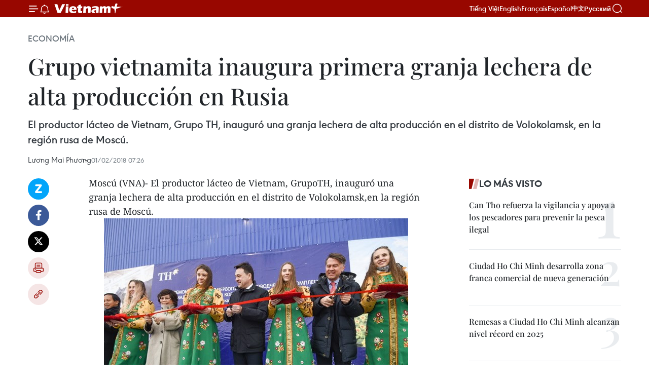

--- FILE ---
content_type: text/html;charset=utf-8
request_url: https://es.vietnamplus.vn/grupo-vietnamita-inaugura-primera-granja-lechera-de-alta-produccion-en-rusia-post83977.vnp
body_size: 22244
content:
<!DOCTYPE html> <html lang="es" class="es"> <head> <title>Grupo vietnamita inaugura primera granja lechera de alta producción en Rusia | Vietnam+ (VietnamPlus)</title> <meta name="description" content="El productor lácteo de Vietnam, Grupo TH, inauguró una granja lechera de alta producción en el distrito de Volokolamsk, en la región rusa de Moscú. "/> <meta name="keywords" content="Vietnam, Grupo TH,granja lechera,Volokolamsk,Moscú,Rusia"/> <meta name="news_keywords" content="Vietnam, Grupo TH,granja lechera,Volokolamsk,Moscú,Rusia"/> <meta http-equiv="Content-Type" content="text/html; charset=utf-8" /> <meta http-equiv="X-UA-Compatible" content="IE=edge"/> <meta http-equiv="refresh" content="1800" /> <meta name="revisit-after" content="1 days" /> <meta name="viewport" content="width=device-width, initial-scale=1"> <meta http-equiv="content-language" content="vi" /> <meta name="format-detection" content="telephone=no"/> <meta name="format-detection" content="address=no"/> <meta name="apple-mobile-web-app-capable" content="yes"> <meta name="apple-mobile-web-app-status-bar-style" content="black"> <meta name="apple-mobile-web-app-title" content="Vietnam+ (VietnamPlus)"/> <meta name="referrer" content="no-referrer-when-downgrade"/> <link rel="shortcut icon" href="https://media.vietnamplus.vn/assets/web/styles/img/favicon.ico" type="image/x-icon" /> <link rel="preconnect" href="https://media.vietnamplus.vn"/> <link rel="dns-prefetch" href="https://media.vietnamplus.vn"/> <link rel="preconnect" href="//www.google-analytics.com" /> <link rel="preconnect" href="//www.googletagmanager.com" /> <link rel="preconnect" href="//stc.za.zaloapp.com" /> <link rel="preconnect" href="//fonts.googleapis.com" /> <link rel="preconnect" href="//pagead2.googlesyndication.com"/> <link rel="preconnect" href="//tpc.googlesyndication.com"/> <link rel="preconnect" href="//securepubads.g.doubleclick.net"/> <link rel="preconnect" href="//accounts.google.com"/> <link rel="preconnect" href="//adservice.google.com"/> <link rel="preconnect" href="//adservice.google.com.vn"/> <link rel="preconnect" href="//www.googletagservices.com"/> <link rel="preconnect" href="//partner.googleadservices.com"/> <link rel="preconnect" href="//tpc.googlesyndication.com"/> <link rel="preconnect" href="//za.zdn.vn"/> <link rel="preconnect" href="//sp.zalo.me"/> <link rel="preconnect" href="//connect.facebook.net"/> <link rel="preconnect" href="//www.facebook.com"/> <link rel="dns-prefetch" href="//www.google-analytics.com" /> <link rel="dns-prefetch" href="//www.googletagmanager.com" /> <link rel="dns-prefetch" href="//stc.za.zaloapp.com" /> <link rel="dns-prefetch" href="//fonts.googleapis.com" /> <link rel="dns-prefetch" href="//pagead2.googlesyndication.com"/> <link rel="dns-prefetch" href="//tpc.googlesyndication.com"/> <link rel="dns-prefetch" href="//securepubads.g.doubleclick.net"/> <link rel="dns-prefetch" href="//accounts.google.com"/> <link rel="dns-prefetch" href="//adservice.google.com"/> <link rel="dns-prefetch" href="//adservice.google.com.vn"/> <link rel="dns-prefetch" href="//www.googletagservices.com"/> <link rel="dns-prefetch" href="//partner.googleadservices.com"/> <link rel="dns-prefetch" href="//tpc.googlesyndication.com"/> <link rel="dns-prefetch" href="//za.zdn.vn"/> <link rel="dns-prefetch" href="//sp.zalo.me"/> <link rel="dns-prefetch" href="//connect.facebook.net"/> <link rel="dns-prefetch" href="//www.facebook.com"/> <link rel="dns-prefetch" href="//graph.facebook.com"/> <link rel="dns-prefetch" href="//static.xx.fbcdn.net"/> <link rel="dns-prefetch" href="//staticxx.facebook.com"/> <script> var cmsConfig = { domainDesktop: 'https://es.vietnamplus.vn', domainMobile: 'https://es.vietnamplus.vn', domainApi: 'https://es-api.vietnamplus.vn', domainStatic: 'https://media.vietnamplus.vn', domainLog: 'https://es-log.vietnamplus.vn', googleAnalytics: 'G\-TGHDMM2RPP', siteId: 0, pageType: 1, objectId: 83977, adsZone: 373, allowAds: true, adsLazy: true, antiAdblock: true, }; if (window.location.protocol !== 'https:' && window.location.hostname.indexOf('vietnamplus.vn') !== -1) { window.location = 'https://' + window.location.hostname + window.location.pathname + window.location.hash; } var USER_AGENT=window.navigator&&(window.navigator.userAgent||window.navigator.vendor)||window.opera||"",IS_MOBILE=/Android|webOS|iPhone|iPod|BlackBerry|Windows Phone|IEMobile|Mobile Safari|Opera Mini/i.test(USER_AGENT),IS_REDIRECT=!1;function setCookie(e,o,i){var n=new Date,i=(n.setTime(n.getTime()+24*i*60*60*1e3),"expires="+n.toUTCString());document.cookie=e+"="+o+"; "+i+";path=/;"}function getCookie(e){var o=document.cookie.indexOf(e+"="),i=o+e.length+1;return!o&&e!==document.cookie.substring(0,e.length)||-1===o?null:(-1===(e=document.cookie.indexOf(";",i))&&(e=document.cookie.length),unescape(document.cookie.substring(i,e)))}IS_MOBILE&&getCookie("isDesktop")&&(setCookie("isDesktop",1,-1),window.location=window.location.pathname.replace(".amp", ".vnp")+window.location.search,IS_REDIRECT=!0); </script> <script> if(USER_AGENT && USER_AGENT.indexOf("facebot") <= 0 && USER_AGENT.indexOf("facebookexternalhit") <= 0) { var query = ''; var hash = ''; if (window.location.search) query = window.location.search; if (window.location.hash) hash = window.location.hash; var canonicalUrl = 'https://es.vietnamplus.vn/grupo-vietnamita-inaugura-primera-granja-lechera-de-alta-produccion-en-rusia-post83977.vnp' + query + hash ; var curUrl = decodeURIComponent(window.location.href); if(!location.port && canonicalUrl.startsWith("http") && curUrl != canonicalUrl){ window.location.replace(canonicalUrl); } } </script> <meta property="fb:pages" content="120834779440" /> <meta property="fb:app_id" content="1960985707489919" /> <meta name="author" content="Vietnam+ (VietnamPlus)" /> <meta name="copyright" content="Copyright © 2026 by Vietnam+ (VietnamPlus)" /> <meta name="RATING" content="GENERAL" /> <meta name="GENERATOR" content="Vietnam+ (VietnamPlus)" /> <meta content="Vietnam+ (VietnamPlus)" itemprop="sourceOrganization" name="source"/> <meta content="news" itemprop="genre" name="medium"/> <meta name="robots" content="noarchive, max-image-preview:large, index, follow" /> <meta name="GOOGLEBOT" content="noarchive, max-image-preview:large, index, follow" /> <link rel="canonical" href="https://es.vietnamplus.vn/grupo-vietnamita-inaugura-primera-granja-lechera-de-alta-produccion-en-rusia-post83977.vnp" /> <meta property="og:site_name" content="Vietnam+ (VietnamPlus)"/> <meta property="og:rich_attachment" content="true"/> <meta property="og:type" content="article"/> <meta property="og:url" content="https://es.vietnamplus.vn/grupo-vietnamita-inaugura-primera-granja-lechera-de-alta-produccion-en-rusia-post83977.vnp"/> <meta property="og:image" content="https://mediaes.vietnamplus.vn/images/70bfeb50a942ce45c8e8249230c63867ced5ff4248c9529ad1c14b7c7e51b441f334b26a842fb6f8a937f9d5c7209a9bf44ef1d150b8b3771776b52bfdb80c04/TH4.jpg.webp"/> <meta property="og:image:width" content="1200"/> <meta property="og:image:height" content="630"/> <meta property="og:title" content="Grupo vietnamita inaugura primera granja lechera de alta producción en Rusia"/> <meta property="og:description" content="El productor lácteo de Vietnam, Grupo TH, inauguró una granja lechera de alta producción en el distrito de Volokolamsk, en la región rusa de Moscú. "/> <meta name="twitter:card" value="summary"/> <meta name="twitter:url" content="https://es.vietnamplus.vn/grupo-vietnamita-inaugura-primera-granja-lechera-de-alta-produccion-en-rusia-post83977.vnp"/> <meta name="twitter:title" content="Grupo vietnamita inaugura primera granja lechera de alta producción en Rusia"/> <meta name="twitter:description" content="El productor lácteo de Vietnam, Grupo TH, inauguró una granja lechera de alta producción en el distrito de Volokolamsk, en la región rusa de Moscú. "/> <meta name="twitter:image" content="https://mediaes.vietnamplus.vn/images/70bfeb50a942ce45c8e8249230c63867ced5ff4248c9529ad1c14b7c7e51b441f334b26a842fb6f8a937f9d5c7209a9bf44ef1d150b8b3771776b52bfdb80c04/TH4.jpg.webp"/> <meta name="twitter:site" content="@Vietnam+ (VietnamPlus)"/> <meta name="twitter:creator" content="@Vietnam+ (VietnamPlus)"/> <meta property="article:publisher" content="https://www.facebook.com/VietnamPlus" /> <meta property="article:tag" content="Vietnam, Grupo TH,granja lechera,Volokolamsk,Moscú,Rusia"/> <meta property="article:section" content="Economía" /> <meta property="article:published_time" content="2018-02-01T14:26:00+0700"/> <meta property="article:modified_time" content="2018-02-01T15:06:09+0700"/> <script type="application/ld+json"> { "@context": "http://schema.org", "@type": "Organization", "name": "Vietnam+ (VietnamPlus)", "url": "https://es.vietnamplus.vn", "logo": "https://media.vietnamplus.vn/assets/web/styles/img/logo.png", "foundingDate": "2008", "founders": [ { "@type": "Person", "name": "Thông tấn xã Việt Nam (TTXVN)" } ], "address": [ { "@type": "PostalAddress", "streetAddress": "Số 05 Lý Thường Kiệt - Hà Nội - Việt Nam", "addressLocality": "Hà Nội City", "addressRegion": "Northeast", "postalCode": "100000", "addressCountry": "VNM" } ], "contactPoint": [ { "@type": "ContactPoint", "telephone": "+84-243-941-1349", "contactType": "customer service" }, { "@type": "ContactPoint", "telephone": "+84-243-941-1348", "contactType": "customer service" } ], "sameAs": [ "https://www.facebook.com/VietnamPlus", "https://www.tiktok.com/@vietnamplus", "https://twitter.com/vietnamplus", "https://www.youtube.com/c/BaoVietnamPlus" ] } </script> <script type="application/ld+json"> { "@context" : "https://schema.org", "@type" : "WebSite", "name": "Vietnam+ (VietnamPlus)", "url": "https://es.vietnamplus.vn", "alternateName" : "Báo điện tử VIETNAMPLUS, Cơ quan của Thông tấn xã Việt Nam (TTXVN)", "potentialAction": { "@type": "SearchAction", "target": { "@type": "EntryPoint", "urlTemplate": "https://es.vietnamplus.vn/search/?q={search_term_string}" }, "query-input": "required name=search_term_string" } } </script> <script type="application/ld+json"> { "@context":"http://schema.org", "@type":"BreadcrumbList", "itemListElement":[ { "@type":"ListItem", "position":1, "item":{ "@id":"https://es.vietnamplus.vn/economia/", "name":"Economía" } } ] } </script> <script type="application/ld+json"> { "@context": "http://schema.org", "@type": "NewsArticle", "mainEntityOfPage":{ "@type":"WebPage", "@id":"https://es.vietnamplus.vn/grupo-vietnamita-inaugura-primera-granja-lechera-de-alta-produccion-en-rusia-post83977.vnp" }, "headline": "Grupo vietnamita inaugura primera granja lechera de alta producción en Rusia", "description": "El productor lácteo de Vietnam, Grupo TH, inauguró una granja lechera de alta producción en el distrito de Volokolamsk, en la región rusa de Moscú.", "image": { "@type": "ImageObject", "url": "https://mediaes.vietnamplus.vn/images/70bfeb50a942ce45c8e8249230c63867ced5ff4248c9529ad1c14b7c7e51b441f334b26a842fb6f8a937f9d5c7209a9bf44ef1d150b8b3771776b52bfdb80c04/TH4.jpg.webp", "width" : 1200, "height" : 675 }, "datePublished": "2018-02-01T14:26:00+0700", "dateModified": "2018-02-01T15:06:09+0700", "author": { "@type": "Person", "name": "Lương Mai Phương" }, "publisher": { "@type": "Organization", "name": "Vietnam+ (VietnamPlus)", "logo": { "@type": "ImageObject", "url": "https://media.vietnamplus.vn/assets/web/styles/img/logo.png" } } } </script> <link rel="preload" href="https://media.vietnamplus.vn/assets/web/styles/css/main.min-1.0.15.css" as="style"> <link rel="preload" href="https://media.vietnamplus.vn/assets/web/js/main.min-1.0.33.js" as="script"> <link rel="preload" href="https://media.vietnamplus.vn/assets/web/js/detail.min-1.0.15.js" as="script"> <link rel="preload" href="https://common.mcms.one/assets/styles/css/vietnamplus-1.0.0.css" as="style"> <link rel="stylesheet" href="https://common.mcms.one/assets/styles/css/vietnamplus-1.0.0.css"> <link id="cms-style" rel="stylesheet" href="https://media.vietnamplus.vn/assets/web/styles/css/main.min-1.0.15.css"> <style>.infographic-page { overflow-x: hidden;
}</style> <script type="text/javascript"> var _metaOgUrl = 'https://es.vietnamplus.vn/grupo-vietnamita-inaugura-primera-granja-lechera-de-alta-produccion-en-rusia-post83977.vnp'; var page_title = document.title; var tracked_url = window.location.pathname + window.location.search + window.location.hash; var cate_path = 'economia'; if (cate_path.length > 0) { tracked_url = "/" + cate_path + tracked_url; } </script> <script async="" src="https://www.googletagmanager.com/gtag/js?id=G-TGHDMM2RPP"></script> <script> window.dataLayer = window.dataLayer || []; function gtag(){dataLayer.push(arguments);} gtag('js', new Date()); gtag('config', 'G-TGHDMM2RPP', {page_path: tracked_url}); </script> <script>window.dataLayer = window.dataLayer || [];dataLayer.push({'pageCategory': '/economia'});</script> <script> window.dataLayer = window.dataLayer || []; dataLayer.push({ 'event': 'Pageview', 'articleId': '83977', 'articleTitle': 'Grupo vietnamita inaugura primera granja lechera de alta producción en Rusia', 'articleCategory': 'Economía', 'articleAlowAds': true, 'articleAuthor': 'Lương Mai Phương', 'articleType': 'detail', 'articleTags': 'Vietnam, Grupo TH,granja lechera,Volokolamsk,Moscú,Rusia', 'articlePublishDate': '2018-02-01T14:26:00+0700', 'articleThumbnail': 'https://mediaes.vietnamplus.vn/images/70bfeb50a942ce45c8e8249230c63867ced5ff4248c9529ad1c14b7c7e51b441f334b26a842fb6f8a937f9d5c7209a9bf44ef1d150b8b3771776b52bfdb80c04/TH4.jpg.webp', 'articleShortUrl': 'https://es.vietnamplus.vn/grupo-vietnamita-inaugura-primera-granja-lechera-de-alta-produccion-en-rusia-post83977.vnp', 'articleFullUrl': 'https://es.vietnamplus.vn/grupo-vietnamita-inaugura-primera-granja-lechera-de-alta-produccion-en-rusia-post83977.vnp', }); </script> <script> window.dataLayer = window.dataLayer || []; dataLayer.push({'articleAuthor': 'Lương Mai Phương', 'articleAuthorID': '0'}); </script> <script type='text/javascript'> gtag('event', 'article_page',{ 'articleId': '83977', 'articleTitle': 'Grupo vietnamita inaugura primera granja lechera de alta producción en Rusia', 'articleCategory': 'Economía', 'articleAlowAds': true, 'articleAuthor': 'Lương Mai Phương', 'articleType': 'detail', 'articleTags': 'Vietnam, Grupo TH,granja lechera,Volokolamsk,Moscú,Rusia', 'articlePublishDate': '2018-02-01T14:26:00+0700', 'articleThumbnail': 'https://mediaes.vietnamplus.vn/images/70bfeb50a942ce45c8e8249230c63867ced5ff4248c9529ad1c14b7c7e51b441f334b26a842fb6f8a937f9d5c7209a9bf44ef1d150b8b3771776b52bfdb80c04/TH4.jpg.webp', 'articleShortUrl': 'https://es.vietnamplus.vn/grupo-vietnamita-inaugura-primera-granja-lechera-de-alta-produccion-en-rusia-post83977.vnp', 'articleFullUrl': 'https://es.vietnamplus.vn/grupo-vietnamita-inaugura-primera-granja-lechera-de-alta-produccion-en-rusia-post83977.vnp', }); </script> <script>(function(w,d,s,l,i){w[l]=w[l]||[];w[l].push({'gtm.start': new Date().getTime(),event:'gtm.js'});var f=d.getElementsByTagName(s)[0], j=d.createElement(s),dl=l!='dataLayer'?'&l='+l:'';j.async=true;j.src= 'https://www.googletagmanager.com/gtm.js?id='+i+dl;f.parentNode.insertBefore(j,f); })(window,document,'script','dataLayer','GTM-5WM58F3N');</script> <script type="text/javascript"> !function(){"use strict";function e(e){var t=!(arguments.length>1&&void 0!==arguments[1])||arguments[1],c=document.createElement("script");c.src=e,t?c.type="module":(c.async=!0,c.type="text/javascript",c.setAttribute("nomodule",""));var n=document.getElementsByTagName("script")[0];n.parentNode.insertBefore(c,n)}!function(t,c){!function(t,c,n){var a,o,r;n.accountId=c,null!==(a=t.marfeel)&&void 0!==a||(t.marfeel={}),null!==(o=(r=t.marfeel).cmd)&&void 0!==o||(r.cmd=[]),t.marfeel.config=n;var i="https://sdk.mrf.io/statics";e("".concat(i,"/marfeel-sdk.js?id=").concat(c),!0),e("".concat(i,"/marfeel-sdk.es5.js?id=").concat(c),!1)}(t,c,arguments.length>2&&void 0!==arguments[2]?arguments[2]:{})}(window,2272,{} )}(); </script> <script async src="https://sp.zalo.me/plugins/sdk.js"></script> </head> <body class="detail-page"> <div id="sdaWeb_SdaMasthead" class="rennab rennab-top" data-platform="1" data-position="Web_SdaMasthead"> </div> <header class=" site-header"> <div class="sticky"> <div class="container"> <i class="ic-menu"></i> <i class="ic-bell"></i> <div id="header-news" class="pick-news hidden" data-source="header-latest-news"></div> <a class="small-logo" href="/" title="Vietnam+ (VietnamPlus)">Vietnam+ (VietnamPlus)</a> <ul class="menu"> <li> <a href="https://www.vietnamplus.vn" title="Tiếng Việt" target="_blank">Tiếng Việt</a> </li> <li> <a href="https://en.vietnamplus.vn" title="English" target="_blank" rel="nofollow">English</a> </li> <li> <a href="https://fr.vietnamplus.vn" title="Français" target="_blank" rel="nofollow">Français</a> </li> <li> <a href="https://es.vietnamplus.vn" title="Español" target="_blank" rel="nofollow">Español</a> </li> <li> <a href="https://zh.vietnamplus.vn" title="中文" target="_blank" rel="nofollow">中文</a> </li> <li> <a href="https://ru.vietnamplus.vn" title="Русский" target="_blank" rel="nofollow">Русский</a> </li> </ul> <div class="search-wrapper"> <i class="ic-search"></i> <input type="text" class="search txtsearch" placeholder="Palabra clave"> </div> </div> </div> </header> <div class="site-body"> <div id="sdaWeb_SdaBackground" class="rennab " data-platform="1" data-position="Web_SdaBackground"> </div> <div class="container"> <div class="breadcrumb breadcrumb-detail"> <h2 class="main"> <a href="https://es.vietnamplus.vn/economia/" title="Economía" class="active">Economía</a> </h2> </div> <div id="sdaWeb_SdaTop" class="rennab " data-platform="1" data-position="Web_SdaTop"> </div> <div class="article"> <h1 class="article__title cms-title "> Grupo vietnamita inaugura primera granja lechera de alta producción en Rusia </h1> <div class="article__sapo cms-desc"> El productor lácteo de Vietnam, Grupo TH, inauguró una granja lechera de alta producción en el distrito de Volokolamsk, en la región rusa de Moscú. </div> <div id="sdaWeb_SdaArticleAfterSapo" class="rennab " data-platform="1" data-position="Web_SdaArticleAfterSapo"> </div> <div class="article__meta"> <span class="author cms-author">Lương Mai Phương</span> <time class="time" datetime="2018-02-01T14:26:00+0700" data-time="1517469960" data-friendly="false">jueves, febrero 01, 2018 14:26</time> <meta class="cms-date" itemprop="datePublished" content="2018-02-01T14:26:00+0700"> </div> <div class="col"> <div class="main-col content-col"> <div class="article__body zce-content-body cms-body" itemprop="articleBody"> <div class="social-pin sticky article__social"> <a href="javascript:void(0);" class="zl zalo-share-button" title="Zalo" data-href="https://es.vietnamplus.vn/grupo-vietnamita-inaugura-primera-granja-lechera-de-alta-produccion-en-rusia-post83977.vnp" data-oaid="4486284411240520426" data-layout="1" data-color="blue" data-customize="true">Zalo</a> <a href="javascript:void(0);" class="item fb" data-href="https://es.vietnamplus.vn/grupo-vietnamita-inaugura-primera-granja-lechera-de-alta-produccion-en-rusia-post83977.vnp" data-rel="facebook" title="Facebook">Facebook</a> <a href="javascript:void(0);" class="item tw" data-href="https://es.vietnamplus.vn/grupo-vietnamita-inaugura-primera-granja-lechera-de-alta-produccion-en-rusia-post83977.vnp" data-rel="twitter" title="Twitter">Twitter</a> <a href="javascript:void(0);" class="bookmark sendbookmark hidden" onclick="ME.sendBookmark(this, 83977);" data-id="83977" title="Marcador">Marcador</a> <a href="javascript:void(0);" class="print sendprint" title="Print" data-href="/print-83977.html">Imprimir</a> <a href="javascript:void(0);" class="item link" data-href="https://es.vietnamplus.vn/grupo-vietnamita-inaugura-primera-granja-lechera-de-alta-produccion-en-rusia-post83977.vnp" data-rel="copy" title="Copy link">Copy link</a> </div> <div class="ExternalClass26D653FF2A7747718F4713AEB250C863"> Moscú (VNA)- El productor lácteo de Vietnam, GrupoTH, inauguró una granja lechera de alta producción en el distrito de Volokolamsk,en la región rusa de Moscú. <br> <div class="article-photo"> <a href="/Uploaded_ES/sxtt/2018_02_01/TH4.jpg" rel="nofollow" target="_blank"><img alt="Grupo vietnamita inaugura primera granja lechera de alta producción en Rusia ảnh 1" src="[data-uri]" class="lazyload cms-photo" data-large-src="https://mediaes.vietnamplus.vn/images/cca9a6d80f13ff15464f9e771e0cc483721a700f8ca75af24e86a5f6f2c7266c3c41f1d113dc406c8ed6f106f95e7c19/TH4.jpg" data-src="https://mediaes.vietnamplus.vn/images/84319463aa2c360cddad20a093c0aba336383f510f0b0939fb091053fe876bd9e89e9f1d50741bffca3082a62fa416af/TH4.jpg" title="Grupo vietnamita inaugura primera granja lechera de alta producción en Rusia ảnh 1"></a><span>TH inaugura primera granja lechera de alta producción en Rusia (Fuente: VNA) </span> </div> <br> La ceremonia inaugural contó con la presencia delgobernador de Moscú, Andrey Vorobiev, y el embajador de Vietnam en Rusia, NgoDuc Manh. <br> <br> La granja, la primera de este tipo del Grupo TH, formaparte de un complejo de producción y procesamiento de productos lácteos de altatecnología y algunos proyectos de alimentos, con una inversión de dos mil 700millones de dólares. <br> <br> La fundadora del Grupo TH, Thai Huong, informó que lagranja recibió el 3 de enero pasado las primeras mil 100 vacas HF de altaproducción, importadas de Estados Unidos. <br> <br> Se espera que la finca alcance una productividad de 12toneladas por vaca cada 305 días y genere 30 toneladas de leche por día,expresó. <br> <br> Informó que el Grupo TH continuará construyendo granjas eimportando ganado lechero para finalizar la primera fase del proyecto en mayo. <br> <br> Con una inversión total de 500 millones de dólares, el plangeneral del Grupo TH en Moscú cubrirá más de 50 mil hectáreas de tierra con 45mil vacas. Cuando esté en pleno funcionamiento, producirá más de 234 miltoneladas de leche por año. <br> <br> Además del proyecto de la granja lechera en Moscú, elgrupo vietnamita también construye una granja lechera en Kaluga Oblast y planeadar a conocer la instalación a fines del primer trimestre de 2018. <br> <br> La empresa firmó además acuerdos para invertir en TyumenOblast y la República de Bashkortostán y se prepara para llevar a cabo otroproyecto lácteo en el Lejano Oriente ruso. <br> <br> De acuerdo con la Unión Nacional de Productores Lecherosde Rusia, en ese país había ocho millones 250 mil vacas lecheras en 2016, queproducía 30 millones 700 mil toneladas de leche fresca. <br> <br> Sin embargo, el país euroasiático tuvo que importaralrededor de siete millones 200 mil toneladas de leche ese año y todavía tieneescasez de ese producto. -VNA <br> <br>
</div> <div class="article__author cms-author">Lương Mai Phương</div> <div class="article__source"> <div class="source"> <span class="name">VNA </span> </div> </div> <div id="sdaWeb_SdaArticleAfterBody" class="rennab " data-platform="1" data-position="Web_SdaArticleAfterBody"> </div> </div> <div class="article__tag"> <a class="active" href="https://es.vietnamplus.vn/tag/vietnam-tag21.vnp" title="Vietnam">#Vietnam</a> <a class="active" href="https://es.vietnamplus.vn/tag/grupo-th-tag14048.vnp" title="Grupo TH">#Grupo TH</a> <a class="" href="https://es.vietnamplus.vn/tag.vnp?q=granja lechera" title="granja lechera">#granja lechera</a> <a class="" href="https://es.vietnamplus.vn/tag.vnp?q=Volokolamsk" title="Volokolamsk">#Volokolamsk</a> <a class="" href="https://es.vietnamplus.vn/tag/moscu-tag3096.vnp" title="Moscú">#Moscú</a> <a class="" href="https://es.vietnamplus.vn/tag/rusia-tag28.vnp" title="Rusia">#Rusia</a> </div> <div id="sdaWeb_SdaArticleAfterTag" class="rennab " data-platform="1" data-position="Web_SdaArticleAfterTag"> </div> <div class="wrap-social"> <div class="social-pin article__social"> <a href="javascript:void(0);" class="zl zalo-share-button" title="Zalo" data-href="https://es.vietnamplus.vn/grupo-vietnamita-inaugura-primera-granja-lechera-de-alta-produccion-en-rusia-post83977.vnp" data-oaid="4486284411240520426" data-layout="1" data-color="blue" data-customize="true">Zalo</a> <a href="javascript:void(0);" class="item fb" data-href="https://es.vietnamplus.vn/grupo-vietnamita-inaugura-primera-granja-lechera-de-alta-produccion-en-rusia-post83977.vnp" data-rel="facebook" title="Facebook">Facebook</a> <a href="javascript:void(0);" class="item tw" data-href="https://es.vietnamplus.vn/grupo-vietnamita-inaugura-primera-granja-lechera-de-alta-produccion-en-rusia-post83977.vnp" data-rel="twitter" title="Twitter">Twitter</a> <a href="javascript:void(0);" class="bookmark sendbookmark hidden" onclick="ME.sendBookmark(this, 83977);" data-id="83977" title="Marcador">Marcador</a> <a href="javascript:void(0);" class="print sendprint" title="Print" data-href="/print-83977.html">Imprimir</a> <a href="javascript:void(0);" class="item link" data-href="https://es.vietnamplus.vn/grupo-vietnamita-inaugura-primera-granja-lechera-de-alta-produccion-en-rusia-post83977.vnp" data-rel="copy" title="Copy link">Copy link</a> </div> <a href="https://news.google.com/publications/CAAqBwgKMN-18wowlLWFAw?hl=vi&gl=VN&ceid=VN%3Avi" class="google-news" target="_blank" title="Google News">Seguir VietnamPlus</a> </div> <div id="sdaWeb_SdaArticleAfterBody1" class="rennab " data-platform="1" data-position="Web_SdaArticleAfterBody1"> </div> <div id="sdaWeb_SdaArticleAfterBody2" class="rennab " data-platform="1" data-position="Web_SdaArticleAfterBody2"> </div> <div class="timeline secondary"> <h3 class="box-heading"> <a href="https://es.vietnamplus.vn/economia/" title="Economía" class="title"> Ver más </a> </h3> <div class="box-content content-list" data-source="recommendation-373"> <article class="story" data-id="231657"> <figure class="story__thumb"> <a class="cms-link" href="https://es.vietnamplus.vn/empresas-vietnamitas-y-surcoreanas-buscan-fortalecer-la-conectividad-post231657.vnp" title="Empresas vietnamitas y surcoreanas buscan fortalecer la conectividad"> <img class="lazyload" src="[data-uri]" data-src="https://mediaes.vietnamplus.vn/images/10b35e7ea1400aaa9dc54a12ae7fa3dc45585e2c3af55a1fdbe5a878641b45019f08c2156b9a02e5348863e424d563c1/vu-ho.jpg.webp" data-srcset="https://mediaes.vietnamplus.vn/images/10b35e7ea1400aaa9dc54a12ae7fa3dc45585e2c3af55a1fdbe5a878641b45019f08c2156b9a02e5348863e424d563c1/vu-ho.jpg.webp 1x, https://mediaes.vietnamplus.vn/images/5aea9544c4e23fb9a0759c3a0d478a6b45585e2c3af55a1fdbe5a878641b45019f08c2156b9a02e5348863e424d563c1/vu-ho.jpg.webp 2x" alt="El embajador de Vietnam en Corea del Sur, Vu Ho (Foto: VNA)"> <noscript><img src="https://mediaes.vietnamplus.vn/images/10b35e7ea1400aaa9dc54a12ae7fa3dc45585e2c3af55a1fdbe5a878641b45019f08c2156b9a02e5348863e424d563c1/vu-ho.jpg.webp" srcset="https://mediaes.vietnamplus.vn/images/10b35e7ea1400aaa9dc54a12ae7fa3dc45585e2c3af55a1fdbe5a878641b45019f08c2156b9a02e5348863e424d563c1/vu-ho.jpg.webp 1x, https://mediaes.vietnamplus.vn/images/5aea9544c4e23fb9a0759c3a0d478a6b45585e2c3af55a1fdbe5a878641b45019f08c2156b9a02e5348863e424d563c1/vu-ho.jpg.webp 2x" alt="El embajador de Vietnam en Corea del Sur, Vu Ho (Foto: VNA)" class="image-fallback"></noscript> </a> </figure> <h2 class="story__heading" data-tracking="231657"> <a class=" cms-link" href="https://es.vietnamplus.vn/empresas-vietnamitas-y-surcoreanas-buscan-fortalecer-la-conectividad-post231657.vnp" title="Empresas vietnamitas y surcoreanas buscan fortalecer la conectividad"> Empresas vietnamitas y surcoreanas buscan fortalecer la conectividad </a> </h2> <time class="time" datetime="2026-01-26T16:19:41+0700" data-time="1769419181"> 26/01/2026 16:19 </time> <div class="story__summary story__shorten"> <p>La Asociación de Empresas Vietnamitas en Corea del Sur (BAVIK) organizó un evento de networking para conectar a sus miembros y ampliar sus actividades.</p> </div> </article> <article class="story" data-id="231642"> <figure class="story__thumb"> <a class="cms-link" href="https://es.vietnamplus.vn/resolucion-79-reposiciona-a-la-economia-estatal-como-motor-del-desarrollo-post231642.vnp" title="Resolución 79 reposiciona a la economía estatal como motor del desarrollo"> <img class="lazyload" src="[data-uri]" data-src="https://mediaes.vietnamplus.vn/images/18068d5f4d6550be0e90cb3c306a7c226c89c57e65ac1d99f75d30035b742e3da5f1979d592c857ae641c38b1fddf96f81e4bcb427ae282580bbef04a0e02785/kinh-te-130125.jpg.webp" data-srcset="https://mediaes.vietnamplus.vn/images/18068d5f4d6550be0e90cb3c306a7c226c89c57e65ac1d99f75d30035b742e3da5f1979d592c857ae641c38b1fddf96f81e4bcb427ae282580bbef04a0e02785/kinh-te-130125.jpg.webp 1x, https://mediaes.vietnamplus.vn/images/5600725eba817801ab1d6c99586484606c89c57e65ac1d99f75d30035b742e3da5f1979d592c857ae641c38b1fddf96f81e4bcb427ae282580bbef04a0e02785/kinh-te-130125.jpg.webp 2x" alt="Foto de ilustración. (Fuente: VNA)"> <noscript><img src="https://mediaes.vietnamplus.vn/images/18068d5f4d6550be0e90cb3c306a7c226c89c57e65ac1d99f75d30035b742e3da5f1979d592c857ae641c38b1fddf96f81e4bcb427ae282580bbef04a0e02785/kinh-te-130125.jpg.webp" srcset="https://mediaes.vietnamplus.vn/images/18068d5f4d6550be0e90cb3c306a7c226c89c57e65ac1d99f75d30035b742e3da5f1979d592c857ae641c38b1fddf96f81e4bcb427ae282580bbef04a0e02785/kinh-te-130125.jpg.webp 1x, https://mediaes.vietnamplus.vn/images/5600725eba817801ab1d6c99586484606c89c57e65ac1d99f75d30035b742e3da5f1979d592c857ae641c38b1fddf96f81e4bcb427ae282580bbef04a0e02785/kinh-te-130125.jpg.webp 2x" alt="Foto de ilustración. (Fuente: VNA)" class="image-fallback"></noscript> </a> </figure> <h2 class="story__heading" data-tracking="231642"> <a class=" cms-link" href="https://es.vietnamplus.vn/resolucion-79-reposiciona-a-la-economia-estatal-como-motor-del-desarrollo-post231642.vnp" title="Resolución 79 reposiciona a la economía estatal como motor del desarrollo"> Resolución 79 reposiciona a la economía estatal como motor del desarrollo </a> </h2> <time class="time" datetime="2026-01-26T11:42:36+0700" data-time="1769402556"> 26/01/2026 11:42 </time> <div class="story__summary story__shorten"> <p>Luego de su promulgación, la Resolución n.° 79-NQ/TW del Buró Político del Partido Comunista de Vietnam (PCV) sobre el desarrollo de la economía estatal recibió una acogida muy positiva de la comunidad empresarial.</p> </div> </article> <article class="story" data-id="231641"> <figure class="story__thumb"> <a class="cms-link" href="https://es.vietnamplus.vn/premier-vietnamita-gestion-de-la-macroeconomia-debe-ir-de-la-mano-con-la-accion-post231641.vnp" title="Premier vietnamita: Gestión de la macroeconomía debe ir de la mano con la acción"> <img class="lazyload" src="[data-uri]" data-src="https://mediaes.vietnamplus.vn/images/35d1602a65af42d94dd7fb97a88ad87bcd834512212d1e039b652c93a07965fca26fbb8e714042b6bcdc1bc07c55fc21/chinh.jpg.webp" data-srcset="https://mediaes.vietnamplus.vn/images/35d1602a65af42d94dd7fb97a88ad87bcd834512212d1e039b652c93a07965fca26fbb8e714042b6bcdc1bc07c55fc21/chinh.jpg.webp 1x, https://mediaes.vietnamplus.vn/images/437f157724f41eaf606b7b36c91f78a7cd834512212d1e039b652c93a07965fca26fbb8e714042b6bcdc1bc07c55fc21/chinh.jpg.webp 2x" alt="El primer ministro de Vietnam, Pham Minh Chinh, preside la segunda reunión del Comité Directivo del Gobierno. (Foto: VNA)"> <noscript><img src="https://mediaes.vietnamplus.vn/images/35d1602a65af42d94dd7fb97a88ad87bcd834512212d1e039b652c93a07965fca26fbb8e714042b6bcdc1bc07c55fc21/chinh.jpg.webp" srcset="https://mediaes.vietnamplus.vn/images/35d1602a65af42d94dd7fb97a88ad87bcd834512212d1e039b652c93a07965fca26fbb8e714042b6bcdc1bc07c55fc21/chinh.jpg.webp 1x, https://mediaes.vietnamplus.vn/images/437f157724f41eaf606b7b36c91f78a7cd834512212d1e039b652c93a07965fca26fbb8e714042b6bcdc1bc07c55fc21/chinh.jpg.webp 2x" alt="El primer ministro de Vietnam, Pham Minh Chinh, preside la segunda reunión del Comité Directivo del Gobierno. (Foto: VNA)" class="image-fallback"></noscript> </a> </figure> <h2 class="story__heading" data-tracking="231641"> <a class=" cms-link" href="https://es.vietnamplus.vn/premier-vietnamita-gestion-de-la-macroeconomia-debe-ir-de-la-mano-con-la-accion-post231641.vnp" title="Premier vietnamita: Gestión de la macroeconomía debe ir de la mano con la acción"> Premier vietnamita: Gestión de la macroeconomía debe ir de la mano con la acción </a> </h2> <time class="time" datetime="2026-01-26T11:40:42+0700" data-time="1769402442"> 26/01/2026 11:40 </time> <div class="story__summary story__shorten"> <p>El primer ministro de Vietnam, Pham Minh Chinh, instó hoy a los Ministerios y sectores a implementar de manera urgente la Resolución del XIV Congreso del Partido y la Resolución de la Asamblea del Comité del Partido en el Gobierno para el período 2026-2030, con el principio de "hablar y hacer van de la mano".</p> </div> </article> <article class="story" data-id="231638"> <figure class="story__thumb"> <a class="cms-link" href="https://es.vietnamplus.vn/experta-china-vietnam-lograra-alto-crecimiento-con-reformas-estructurales-post231638.vnp" title="Experta china: Vietnam logrará alto crecimiento con reformas estructurales"> <img class="lazyload" src="[data-uri]" data-src="https://mediaes.vietnamplus.vn/images/18068d5f4d6550be0e90cb3c306a7c22af463d3780e497e7bc78e2ca1b1eaa9e2fa3f515437a942cca7183437764e212/china.jpg.webp" data-srcset="https://mediaes.vietnamplus.vn/images/18068d5f4d6550be0e90cb3c306a7c22af463d3780e497e7bc78e2ca1b1eaa9e2fa3f515437a942cca7183437764e212/china.jpg.webp 1x, https://mediaes.vietnamplus.vn/images/5600725eba817801ab1d6c9958648460af463d3780e497e7bc78e2ca1b1eaa9e2fa3f515437a942cca7183437764e212/china.jpg.webp 2x" alt="Liu Ying, investigadora del Instituto Chongyang de Estudios Financieros, de la Universidad Renmin de China. (Fuente: VNA)"> <noscript><img src="https://mediaes.vietnamplus.vn/images/18068d5f4d6550be0e90cb3c306a7c22af463d3780e497e7bc78e2ca1b1eaa9e2fa3f515437a942cca7183437764e212/china.jpg.webp" srcset="https://mediaes.vietnamplus.vn/images/18068d5f4d6550be0e90cb3c306a7c22af463d3780e497e7bc78e2ca1b1eaa9e2fa3f515437a942cca7183437764e212/china.jpg.webp 1x, https://mediaes.vietnamplus.vn/images/5600725eba817801ab1d6c9958648460af463d3780e497e7bc78e2ca1b1eaa9e2fa3f515437a942cca7183437764e212/china.jpg.webp 2x" alt="Liu Ying, investigadora del Instituto Chongyang de Estudios Financieros, de la Universidad Renmin de China. (Fuente: VNA)" class="image-fallback"></noscript> </a> </figure> <h2 class="story__heading" data-tracking="231638"> <a class=" cms-link" href="https://es.vietnamplus.vn/experta-china-vietnam-lograra-alto-crecimiento-con-reformas-estructurales-post231638.vnp" title="Experta china: Vietnam logrará alto crecimiento con reformas estructurales"> Experta china: Vietnam logrará alto crecimiento con reformas estructurales </a> </h2> <time class="time" datetime="2026-01-26T11:02:22+0700" data-time="1769400142"> 26/01/2026 11:02 </time> <div class="story__summary story__shorten"> <p>En el contexto de una crisis económica mundial, lograr una tasa promedio de crecimiento anual del Producto Interno Bruto (PIB) de alrededor del 10% durante el período 2026-2030 plantea un gran desafío para Vietnam.</p> </div> </article> <article class="story" data-id="231633"> <figure class="story__thumb"> <a class="cms-link" href="https://es.vietnamplus.vn/resolucion-57-localidad-survietnamita-de-vinh-long-hacia-agricultura-verde-y-digital-post231633.vnp" title="Resolución 57: Localidad survietnamita de Vinh Long hacia agricultura verde y digital"> <img class="lazyload" src="[data-uri]" data-src="https://mediaes.vietnamplus.vn/images/a1af0e25a1124e034d52602711cf572e1caaa1c904ccbacfa866dd8d3d287b51533aad31923a6f8a1a7c43963fafcf9f3a456e418835a9637d57f111e4d868585be8a5b33b6eb663dd308151e53daa57/vinh-long-nq57-25012026-07.jpg.webp" data-srcset="https://mediaes.vietnamplus.vn/images/a1af0e25a1124e034d52602711cf572e1caaa1c904ccbacfa866dd8d3d287b51533aad31923a6f8a1a7c43963fafcf9f3a456e418835a9637d57f111e4d868585be8a5b33b6eb663dd308151e53daa57/vinh-long-nq57-25012026-07.jpg.webp 1x, https://mediaes.vietnamplus.vn/images/6975f8604fb2a7f29e25e1e8a6482cc71caaa1c904ccbacfa866dd8d3d287b51533aad31923a6f8a1a7c43963fafcf9f3a456e418835a9637d57f111e4d868585be8a5b33b6eb663dd308151e53daa57/vinh-long-nq57-25012026-07.jpg.webp 2x" alt="La agricultura de la provincia survietnamita de Vinh Long está experimentando una transformación clara hacia una orientación verde y sostenible (Fuente: VNA)"> <noscript><img src="https://mediaes.vietnamplus.vn/images/a1af0e25a1124e034d52602711cf572e1caaa1c904ccbacfa866dd8d3d287b51533aad31923a6f8a1a7c43963fafcf9f3a456e418835a9637d57f111e4d868585be8a5b33b6eb663dd308151e53daa57/vinh-long-nq57-25012026-07.jpg.webp" srcset="https://mediaes.vietnamplus.vn/images/a1af0e25a1124e034d52602711cf572e1caaa1c904ccbacfa866dd8d3d287b51533aad31923a6f8a1a7c43963fafcf9f3a456e418835a9637d57f111e4d868585be8a5b33b6eb663dd308151e53daa57/vinh-long-nq57-25012026-07.jpg.webp 1x, https://mediaes.vietnamplus.vn/images/6975f8604fb2a7f29e25e1e8a6482cc71caaa1c904ccbacfa866dd8d3d287b51533aad31923a6f8a1a7c43963fafcf9f3a456e418835a9637d57f111e4d868585be8a5b33b6eb663dd308151e53daa57/vinh-long-nq57-25012026-07.jpg.webp 2x" alt="La agricultura de la provincia survietnamita de Vinh Long está experimentando una transformación clara hacia una orientación verde y sostenible (Fuente: VNA)" class="image-fallback"></noscript> </a> </figure> <h2 class="story__heading" data-tracking="231633"> <a class=" cms-link" href="https://es.vietnamplus.vn/resolucion-57-localidad-survietnamita-de-vinh-long-hacia-agricultura-verde-y-digital-post231633.vnp" title="Resolución 57: Localidad survietnamita de Vinh Long hacia agricultura verde y digital"> Resolución 57: Localidad survietnamita de Vinh Long hacia agricultura verde y digital </a> </h2> <time class="time" datetime="2026-01-26T10:29:43+0700" data-time="1769398183"> 26/01/2026 10:29 </time> <div class="story__summary story__shorten"> <p>La provincia survietnamita de Vinh Long acelera la agricultura verde, circular y digital con arroz de bajas emisiones, coco orgánico y tecnología avanzada.</p> </div> </article> <div id="sdaWeb_SdaNative1" class="rennab " data-platform="1" data-position="Web_SdaNative1"> </div> <article class="story" data-id="231631"> <figure class="story__thumb"> <a class="cms-link" href="https://es.vietnamplus.vn/vietnam-impulsa-sector-privado-como-principal-impulsor-del-crecimiento-economico-post231631.vnp" title="Vietnam impulsa sector privado como principal impulsor del crecimiento económico"> <img class="lazyload" src="[data-uri]" data-src="https://mediaes.vietnamplus.vn/images/[base64]/vna-potal-dai-hoi-xiv-cua-dang-nghi-quyet-68nq-tw-e2809cchap-canhe2809d-cho-doanh-nghiep-8543247.jpg.webp" data-srcset="https://mediaes.vietnamplus.vn/images/[base64]/vna-potal-dai-hoi-xiv-cua-dang-nghi-quyet-68nq-tw-e2809cchap-canhe2809d-cho-doanh-nghiep-8543247.jpg.webp 1x, https://mediaes.vietnamplus.vn/images/[base64]/vna-potal-dai-hoi-xiv-cua-dang-nghi-quyet-68nq-tw-e2809cchap-canhe2809d-cho-doanh-nghiep-8543247.jpg.webp 2x" alt="Foto ilustrada (Fuente: VNA)"> <noscript><img src="https://mediaes.vietnamplus.vn/images/[base64]/vna-potal-dai-hoi-xiv-cua-dang-nghi-quyet-68nq-tw-e2809cchap-canhe2809d-cho-doanh-nghiep-8543247.jpg.webp" srcset="https://mediaes.vietnamplus.vn/images/[base64]/vna-potal-dai-hoi-xiv-cua-dang-nghi-quyet-68nq-tw-e2809cchap-canhe2809d-cho-doanh-nghiep-8543247.jpg.webp 1x, https://mediaes.vietnamplus.vn/images/[base64]/vna-potal-dai-hoi-xiv-cua-dang-nghi-quyet-68nq-tw-e2809cchap-canhe2809d-cho-doanh-nghiep-8543247.jpg.webp 2x" alt="Foto ilustrada (Fuente: VNA)" class="image-fallback"></noscript> </a> </figure> <h2 class="story__heading" data-tracking="231631"> <a class=" cms-link" href="https://es.vietnamplus.vn/vietnam-impulsa-sector-privado-como-principal-impulsor-del-crecimiento-economico-post231631.vnp" title="Vietnam impulsa sector privado como principal impulsor del crecimiento económico"> Vietnam impulsa sector privado como principal impulsor del crecimiento económico </a> </h2> <time class="time" datetime="2026-01-26T10:18:36+0700" data-time="1769397516"> 26/01/2026 10:18 </time> <div class="story__summary story__shorten"> <p>Tras casi cuatro décadas de Doi Moi, el Partido Comunista de Vietnam reafirma al sector privado como motor principal de la economía, la innovación y el crecimiento sostenible.</p> </div> </article> <article class="story" data-id="231628"> <figure class="story__thumb"> <a class="cms-link" href="https://es.vietnamplus.vn/vietnam-promueve-vinculacion-entre-empresas-estatales-y-el-sector-de-ied-post231628.vnp" title="Vietnam promueve vinculación entre empresas estatales y el sector de IED"> <img class="lazyload" src="[data-uri]" data-src="https://mediaes.vietnamplus.vn/images/18068d5f4d6550be0e90cb3c306a7c2294adb31b4efbe922ba93948b5c58b7b079213cf124084beb384a2aae971d9c4d81e4bcb427ae282580bbef04a0e02785/112339-ha-tang.jpg.webp" data-srcset="https://mediaes.vietnamplus.vn/images/18068d5f4d6550be0e90cb3c306a7c2294adb31b4efbe922ba93948b5c58b7b079213cf124084beb384a2aae971d9c4d81e4bcb427ae282580bbef04a0e02785/112339-ha-tang.jpg.webp 1x, https://mediaes.vietnamplus.vn/images/5600725eba817801ab1d6c995864846094adb31b4efbe922ba93948b5c58b7b079213cf124084beb384a2aae971d9c4d81e4bcb427ae282580bbef04a0e02785/112339-ha-tang.jpg.webp 2x" alt="El proyecto del Puerto de Chan May aprovecha las ventajas de un puerto natural de aguas profundas para mejorar la capacidad de carga, descarga y almacenamiento de mercancías. (Fuente: VNA)"> <noscript><img src="https://mediaes.vietnamplus.vn/images/18068d5f4d6550be0e90cb3c306a7c2294adb31b4efbe922ba93948b5c58b7b079213cf124084beb384a2aae971d9c4d81e4bcb427ae282580bbef04a0e02785/112339-ha-tang.jpg.webp" srcset="https://mediaes.vietnamplus.vn/images/18068d5f4d6550be0e90cb3c306a7c2294adb31b4efbe922ba93948b5c58b7b079213cf124084beb384a2aae971d9c4d81e4bcb427ae282580bbef04a0e02785/112339-ha-tang.jpg.webp 1x, https://mediaes.vietnamplus.vn/images/5600725eba817801ab1d6c995864846094adb31b4efbe922ba93948b5c58b7b079213cf124084beb384a2aae971d9c4d81e4bcb427ae282580bbef04a0e02785/112339-ha-tang.jpg.webp 2x" alt="El proyecto del Puerto de Chan May aprovecha las ventajas de un puerto natural de aguas profundas para mejorar la capacidad de carga, descarga y almacenamiento de mercancías. (Fuente: VNA)" class="image-fallback"></noscript> </a> </figure> <h2 class="story__heading" data-tracking="231628"> <a class=" cms-link" href="https://es.vietnamplus.vn/vietnam-promueve-vinculacion-entre-empresas-estatales-y-el-sector-de-ied-post231628.vnp" title="Vietnam promueve vinculación entre empresas estatales y el sector de IED"> Vietnam promueve vinculación entre empresas estatales y el sector de IED </a> </h2> <time class="time" datetime="2026-01-26T09:52:16+0700" data-time="1769395936"> 26/01/2026 09:52 </time> <div class="story__summary story__shorten"> <p>Uno de los puntos importantes planteados en la Resolución 79-NQ/TW del Buró Político del Partido Comunista de Vietnam sobre el desarrollo de la economía estatal es alentar a las empresas a invertir y cooperar con otras en la cadena de valor.</p> </div> </article> <article class="story" data-id="231616"> <figure class="story__thumb"> <a class="cms-link" href="https://es.vietnamplus.vn/provincia-de-bac-ninh-consolida-su-posicion-como-polo-de-inversion-extranjera-en-vietnam-post231616.vnp" title="Provincia de Bac Ninh consolida su posición como polo de inversión extranjera en Vietnam"> <img class="lazyload" src="[data-uri]" data-src="https://mediaes.vietnamplus.vn/images/21f6f6c8a9caf3e7a920a1cc360ad66511ea59be300ac18788a8322bb7f8eb727a1b4715df444a9a2414bf93345d7005/bb.jpg.webp" data-srcset="https://mediaes.vietnamplus.vn/images/21f6f6c8a9caf3e7a920a1cc360ad66511ea59be300ac18788a8322bb7f8eb727a1b4715df444a9a2414bf93345d7005/bb.jpg.webp 1x, https://mediaes.vietnamplus.vn/images/a95552f4682d1422d7f71166867df5e511ea59be300ac18788a8322bb7f8eb727a1b4715df444a9a2414bf93345d7005/bb.jpg.webp 2x" alt="Foto ilustrativa. (Fuente: VietnamPlus)"> <noscript><img src="https://mediaes.vietnamplus.vn/images/21f6f6c8a9caf3e7a920a1cc360ad66511ea59be300ac18788a8322bb7f8eb727a1b4715df444a9a2414bf93345d7005/bb.jpg.webp" srcset="https://mediaes.vietnamplus.vn/images/21f6f6c8a9caf3e7a920a1cc360ad66511ea59be300ac18788a8322bb7f8eb727a1b4715df444a9a2414bf93345d7005/bb.jpg.webp 1x, https://mediaes.vietnamplus.vn/images/a95552f4682d1422d7f71166867df5e511ea59be300ac18788a8322bb7f8eb727a1b4715df444a9a2414bf93345d7005/bb.jpg.webp 2x" alt="Foto ilustrativa. (Fuente: VietnamPlus)" class="image-fallback"></noscript> </a> </figure> <h2 class="story__heading" data-tracking="231616"> <a class=" cms-link" href="https://es.vietnamplus.vn/provincia-de-bac-ninh-consolida-su-posicion-como-polo-de-inversion-extranjera-en-vietnam-post231616.vnp" title="Provincia de Bac Ninh consolida su posición como polo de inversión extranjera en Vietnam"> Provincia de Bac Ninh consolida su posición como polo de inversión extranjera en Vietnam </a> </h2> <time class="time" datetime="2026-01-26T05:45:21+0700" data-time="1769381121"> 26/01/2026 05:45 </time> <div class="story__summary story__shorten"> <p>Bac Ninh refuerza su atractivo para la IED, apunta a 5,5 mil millones USD en 2026 y prioriza alta tecnología, reformas y semiconductores.</p> </div> </article> <article class="story" data-id="231604"> <figure class="story__thumb"> <a class="cms-link" href="https://es.vietnamplus.vn/da-nang-se-consolida-como-centro-financiero-y-tecnologico-regional-en-vietnam-post231604.vnp" title="Da Nang se consolida como centro financiero y tecnológico regional en Vietnam"> <img class="lazyload" src="[data-uri]" data-src="https://mediaes.vietnamplus.vn/images/21f6f6c8a9caf3e7a920a1cc360ad66571155e18ceffd6e55b57d59cb81fe5d72c4a5b8f902d34dab5ff2c425078413f/da-nang.jpg.webp" data-srcset="https://mediaes.vietnamplus.vn/images/21f6f6c8a9caf3e7a920a1cc360ad66571155e18ceffd6e55b57d59cb81fe5d72c4a5b8f902d34dab5ff2c425078413f/da-nang.jpg.webp 1x, https://mediaes.vietnamplus.vn/images/a95552f4682d1422d7f71166867df5e571155e18ceffd6e55b57d59cb81fe5d72c4a5b8f902d34dab5ff2c425078413f/da-nang.jpg.webp 2x" alt="La oficina ejecutiva de IFC Da Nang está ubicada en el edificio Software Park No. 2. (Fuente: VNA)"> <noscript><img src="https://mediaes.vietnamplus.vn/images/21f6f6c8a9caf3e7a920a1cc360ad66571155e18ceffd6e55b57d59cb81fe5d72c4a5b8f902d34dab5ff2c425078413f/da-nang.jpg.webp" srcset="https://mediaes.vietnamplus.vn/images/21f6f6c8a9caf3e7a920a1cc360ad66571155e18ceffd6e55b57d59cb81fe5d72c4a5b8f902d34dab5ff2c425078413f/da-nang.jpg.webp 1x, https://mediaes.vietnamplus.vn/images/a95552f4682d1422d7f71166867df5e571155e18ceffd6e55b57d59cb81fe5d72c4a5b8f902d34dab5ff2c425078413f/da-nang.jpg.webp 2x" alt="La oficina ejecutiva de IFC Da Nang está ubicada en el edificio Software Park No. 2. (Fuente: VNA)" class="image-fallback"></noscript> </a> </figure> <h2 class="story__heading" data-tracking="231604"> <a class=" cms-link" href="https://es.vietnamplus.vn/da-nang-se-consolida-como-centro-financiero-y-tecnologico-regional-en-vietnam-post231604.vnp" title="Da Nang se consolida como centro financiero y tecnológico regional en Vietnam"> Da Nang se consolida como centro financiero y tecnológico regional en Vietnam </a> </h2> <time class="time" datetime="2026-01-25T12:00:00+0700" data-time="1769317200"> 25/01/2026 12:00 </time> <div class="story__summary story__shorten"> <p>Da Nang, ciudad costera del centro de Vietnam, entra en una etapa de desarrollo especialmente prometedora impulsada por la combinación de una infraestructura moderna y el establecimiento de un Centro Financiero Internacional (IFC, por sus siglas en inglés).</p> </div> </article> <article class="story" data-id="231594"> <figure class="story__thumb"> <a class="cms-link" href="https://es.vietnamplus.vn/vietnam-e-india-impulsan-cooperacion-en-la-industria-de-alimentos-y-bebidas-post231594.vnp" title="Vietnam e India impulsan cooperación en la industria de alimentos y bebidas"> <img class="lazyload" src="[data-uri]" data-src="https://mediaes.vietnamplus.vn/images/[base64]/vna-potal-viet-nam-an-do-thuc-day-hop-tac-trong-nganh-thuc-pham-va-do-uong-8548504.jpg.webp" data-srcset="https://mediaes.vietnamplus.vn/images/[base64]/vna-potal-viet-nam-an-do-thuc-day-hop-tac-trong-nganh-thuc-pham-va-do-uong-8548504.jpg.webp 1x, https://mediaes.vietnamplus.vn/images/[base64]/vna-potal-viet-nam-an-do-thuc-day-hop-tac-trong-nganh-thuc-pham-va-do-uong-8548504.jpg.webp 2x" alt="El consejero comercial de la Embajada de Vietnam en la India, Bui Trung Thuong, interviene en la cita (Foto: VNA)"> <noscript><img src="https://mediaes.vietnamplus.vn/images/[base64]/vna-potal-viet-nam-an-do-thuc-day-hop-tac-trong-nganh-thuc-pham-va-do-uong-8548504.jpg.webp" srcset="https://mediaes.vietnamplus.vn/images/[base64]/vna-potal-viet-nam-an-do-thuc-day-hop-tac-trong-nganh-thuc-pham-va-do-uong-8548504.jpg.webp 1x, https://mediaes.vietnamplus.vn/images/[base64]/vna-potal-viet-nam-an-do-thuc-day-hop-tac-trong-nganh-thuc-pham-va-do-uong-8548504.jpg.webp 2x" alt="El consejero comercial de la Embajada de Vietnam en la India, Bui Trung Thuong, interviene en la cita (Foto: VNA)" class="image-fallback"></noscript> </a> </figure> <h2 class="story__heading" data-tracking="231594"> <a class=" cms-link" href="https://es.vietnamplus.vn/vietnam-e-india-impulsan-cooperacion-en-la-industria-de-alimentos-y-bebidas-post231594.vnp" title="Vietnam e India impulsan cooperación en la industria de alimentos y bebidas"> Vietnam e India impulsan cooperación en la industria de alimentos y bebidas </a> </h2> <time class="time" datetime="2026-01-25T01:08:42+0700" data-time="1769278122"> 25/01/2026 01:08 </time> <div class="story__summary story__shorten"> <p>Vietnam promueve la participación empresarial en AAHAR 2026 para ampliar exportaciones de café, especias y alimentos procesados al mercado indio.</p> </div> </article> <article class="story" data-id="231595"> <figure class="story__thumb"> <a class="cms-link" href="https://es.vietnamplus.vn/ciudad-ho-chi-minh-refuerza-conectividad-y-cooperacion-en-davos-post231595.vnp" title="Ciudad Ho Chi Minh refuerza conectividad y cooperación en Davos"> <img class="lazyload" src="[data-uri]" data-src="https://mediaes.vietnamplus.vn/images/[base64]/vna-potal-su-kien-ve-trung-tam-tai-chinh-quoc-te-cua-viet-nam-tai-davos-8544700.jpg.webp" data-srcset="https://mediaes.vietnamplus.vn/images/[base64]/vna-potal-su-kien-ve-trung-tam-tai-chinh-quoc-te-cua-viet-nam-tai-davos-8544700.jpg.webp 1x, https://mediaes.vietnamplus.vn/images/[base64]/vna-potal-su-kien-ve-trung-tam-tai-chinh-quoc-te-cua-viet-nam-tai-davos-8544700.jpg.webp 2x" alt="Hoang Nguyen Dinh, vicepresidente del Comité Popular de Ciudad Ho Chi Minh, interviene en una reunión (Foto: VNA)"> <noscript><img src="https://mediaes.vietnamplus.vn/images/[base64]/vna-potal-su-kien-ve-trung-tam-tai-chinh-quoc-te-cua-viet-nam-tai-davos-8544700.jpg.webp" srcset="https://mediaes.vietnamplus.vn/images/[base64]/vna-potal-su-kien-ve-trung-tam-tai-chinh-quoc-te-cua-viet-nam-tai-davos-8544700.jpg.webp 1x, https://mediaes.vietnamplus.vn/images/[base64]/vna-potal-su-kien-ve-trung-tam-tai-chinh-quoc-te-cua-viet-nam-tai-davos-8544700.jpg.webp 2x" alt="Hoang Nguyen Dinh, vicepresidente del Comité Popular de Ciudad Ho Chi Minh, interviene en una reunión (Foto: VNA)" class="image-fallback"></noscript> </a> </figure> <h2 class="story__heading" data-tracking="231595"> <a class=" cms-link" href="https://es.vietnamplus.vn/ciudad-ho-chi-minh-refuerza-conectividad-y-cooperacion-en-davos-post231595.vnp" title="Ciudad Ho Chi Minh refuerza conectividad y cooperación en Davos"> Ciudad Ho Chi Minh refuerza conectividad y cooperación en Davos </a> </h2> <time class="time" datetime="2026-01-24T16:14:16+0700" data-time="1769246056"> 24/01/2026 16:14 </time> <div class="story__summary story__shorten"> <p>Ciudad Ho Chi Minh promueve en Davos 2026 su Centro Financiero Internacional, atrayendo inversión global en fintech, IA y transformación digital.</p> </div> </article> <article class="story" data-id="231580"> <figure class="story__thumb"> <a class="cms-link" href="https://es.vietnamplus.vn/productos-ocop-de-dong-thap-avanzan-hacia-mercados-internacionales-post231580.vnp" title="Productos OCOP de Dong Thap avanzan hacia mercados internacionales"> <img class="lazyload" src="[data-uri]" data-src="https://mediaes.vietnamplus.vn/images/21f6f6c8a9caf3e7a920a1cc360ad6650180387f555abaf8e84417be05e0cde9e59e84bcf6b4bb84499e8c31ba71a246d9ba6e0e50c9e92f6c55449e55d83655/ocop-dong-thap-1.jpg.webp" data-srcset="https://mediaes.vietnamplus.vn/images/21f6f6c8a9caf3e7a920a1cc360ad6650180387f555abaf8e84417be05e0cde9e59e84bcf6b4bb84499e8c31ba71a246d9ba6e0e50c9e92f6c55449e55d83655/ocop-dong-thap-1.jpg.webp 1x, https://mediaes.vietnamplus.vn/images/a95552f4682d1422d7f71166867df5e50180387f555abaf8e84417be05e0cde9e59e84bcf6b4bb84499e8c31ba71a246d9ba6e0e50c9e92f6c55449e55d83655/ocop-dong-thap-1.jpg.webp 2x" alt="Varios productos de la provincia de Dong Thap están progresando hacia el logro de la certificación OCOP de 5 estrellas y son los preferidos de los mercados de EE. UU. y Europa. (Fuente: VNA)"> <noscript><img src="https://mediaes.vietnamplus.vn/images/21f6f6c8a9caf3e7a920a1cc360ad6650180387f555abaf8e84417be05e0cde9e59e84bcf6b4bb84499e8c31ba71a246d9ba6e0e50c9e92f6c55449e55d83655/ocop-dong-thap-1.jpg.webp" srcset="https://mediaes.vietnamplus.vn/images/21f6f6c8a9caf3e7a920a1cc360ad6650180387f555abaf8e84417be05e0cde9e59e84bcf6b4bb84499e8c31ba71a246d9ba6e0e50c9e92f6c55449e55d83655/ocop-dong-thap-1.jpg.webp 1x, https://mediaes.vietnamplus.vn/images/a95552f4682d1422d7f71166867df5e50180387f555abaf8e84417be05e0cde9e59e84bcf6b4bb84499e8c31ba71a246d9ba6e0e50c9e92f6c55449e55d83655/ocop-dong-thap-1.jpg.webp 2x" alt="Varios productos de la provincia de Dong Thap están progresando hacia el logro de la certificación OCOP de 5 estrellas y son los preferidos de los mercados de EE. UU. y Europa. (Fuente: VNA)" class="image-fallback"></noscript> </a> </figure> <h2 class="story__heading" data-tracking="231580"> <a class=" cms-link" href="https://es.vietnamplus.vn/productos-ocop-de-dong-thap-avanzan-hacia-mercados-internacionales-post231580.vnp" title="Productos OCOP de Dong Thap avanzan hacia mercados internacionales"> Productos OCOP de Dong Thap avanzan hacia mercados internacionales </a> </h2> <time class="time" datetime="2026-01-24T10:00:00+0700" data-time="1769223600"> 24/01/2026 10:00 </time> <div class="story__summary story__shorten"> <p>Gracias al programa “Cada Comuna, Un producto” (OCOP), los artículos característicos de la provincia survietnamita de Dong Thap están consolidando progresivamente su calidad, el valor de su marca y ampliando sus mercados de consumo tanto a nivel nacional como internacional.</p> </div> </article> <article class="story" data-id="231557"> <figure class="story__thumb"> <a class="cms-link" href="https://es.vietnamplus.vn/fitch-ratings-eleva-la-calificacion-de-la-deuda-a-largo-plazo-garantizada-de-vietnam-a-bbb-post231557.vnp" title="Fitch Ratings eleva la calificación de la deuda a largo plazo garantizada de Vietnam a BBB-"> <img class="lazyload" src="[data-uri]" data-src="https://mediaes.vietnamplus.vn/images/c3702b02bb09db70091b36380ed14d70dfeba8c29627a29fcdbdf85e8242cf6f0047c6d451552abc68097e8fc964a053e39a70570a70623b78a970c6cc1d1538/lai-suat-1.jpg.webp" data-srcset="https://mediaes.vietnamplus.vn/images/c3702b02bb09db70091b36380ed14d70dfeba8c29627a29fcdbdf85e8242cf6f0047c6d451552abc68097e8fc964a053e39a70570a70623b78a970c6cc1d1538/lai-suat-1.jpg.webp 1x, https://mediaes.vietnamplus.vn/images/51ca6260c6d165728b8a594eb2e3e341dfeba8c29627a29fcdbdf85e8242cf6f0047c6d451552abc68097e8fc964a053e39a70570a70623b78a970c6cc1d1538/lai-suat-1.jpg.webp 2x" alt="Foto de ilustración (Foto: VNA)"> <noscript><img src="https://mediaes.vietnamplus.vn/images/c3702b02bb09db70091b36380ed14d70dfeba8c29627a29fcdbdf85e8242cf6f0047c6d451552abc68097e8fc964a053e39a70570a70623b78a970c6cc1d1538/lai-suat-1.jpg.webp" srcset="https://mediaes.vietnamplus.vn/images/c3702b02bb09db70091b36380ed14d70dfeba8c29627a29fcdbdf85e8242cf6f0047c6d451552abc68097e8fc964a053e39a70570a70623b78a970c6cc1d1538/lai-suat-1.jpg.webp 1x, https://mediaes.vietnamplus.vn/images/51ca6260c6d165728b8a594eb2e3e341dfeba8c29627a29fcdbdf85e8242cf6f0047c6d451552abc68097e8fc964a053e39a70570a70623b78a970c6cc1d1538/lai-suat-1.jpg.webp 2x" alt="Foto de ilustración (Foto: VNA)" class="image-fallback"></noscript> </a> </figure> <h2 class="story__heading" data-tracking="231557"> <a class=" cms-link" href="https://es.vietnamplus.vn/fitch-ratings-eleva-la-calificacion-de-la-deuda-a-largo-plazo-garantizada-de-vietnam-a-bbb-post231557.vnp" title="Fitch Ratings eleva la calificación de la deuda a largo plazo garantizada de Vietnam a BBB-"> Fitch Ratings eleva la calificación de la deuda a largo plazo garantizada de Vietnam a BBB- </a> </h2> <time class="time" datetime="2026-01-23T15:04:57+0700" data-time="1769155497"> 23/01/2026 15:04 </time> <div class="story__summary story__shorten"> <p>Fitch Ratings mejora la calificación de la deuda a largo plazo garantizada de Vietnam, subiéndola de BB+ a BBB-, lo que refuerza su posición en los mercados internacionales. Conoce los detalles de esta actualización.</p> </div> </article> <article class="story" data-id="231550"> <figure class="story__thumb"> <a class="cms-link" href="https://es.vietnamplus.vn/expertos-nucleares-llaman-a-un-compromiso-de-largo-plazo-en-el-xiv-congreso-del-partido-post231550.vnp" title="Expertos nucleares llaman a un compromiso de largo plazo en el XIV Congreso del Partido"> <img class="lazyload" src="[data-uri]" data-src="https://mediaes.vietnamplus.vn/images/f2cfdaffcbbffbbec0d71290d79006485a5aaa830e2514ed49ffad107f896b32f44ef1d150b8b3771776b52bfdb80c04/dien.jpg.webp" data-srcset="https://mediaes.vietnamplus.vn/images/f2cfdaffcbbffbbec0d71290d79006485a5aaa830e2514ed49ffad107f896b32f44ef1d150b8b3771776b52bfdb80c04/dien.jpg.webp 1x, https://mediaes.vietnamplus.vn/images/847ed20b44bf25425787ff8567cd17cf5a5aaa830e2514ed49ffad107f896b32f44ef1d150b8b3771776b52bfdb80c04/dien.jpg.webp 2x" alt="Una vista del sitio donde se encuentra la Central Nuclear Ninh Thuan 1 en la comuna de Phuoc Dinh (provincia de Khanh Hoa). (Foto: VNA)"> <noscript><img src="https://mediaes.vietnamplus.vn/images/f2cfdaffcbbffbbec0d71290d79006485a5aaa830e2514ed49ffad107f896b32f44ef1d150b8b3771776b52bfdb80c04/dien.jpg.webp" srcset="https://mediaes.vietnamplus.vn/images/f2cfdaffcbbffbbec0d71290d79006485a5aaa830e2514ed49ffad107f896b32f44ef1d150b8b3771776b52bfdb80c04/dien.jpg.webp 1x, https://mediaes.vietnamplus.vn/images/847ed20b44bf25425787ff8567cd17cf5a5aaa830e2514ed49ffad107f896b32f44ef1d150b8b3771776b52bfdb80c04/dien.jpg.webp 2x" alt="Una vista del sitio donde se encuentra la Central Nuclear Ninh Thuan 1 en la comuna de Phuoc Dinh (provincia de Khanh Hoa). (Foto: VNA)" class="image-fallback"></noscript> </a> </figure> <h2 class="story__heading" data-tracking="231550"> <a class=" cms-link" href="https://es.vietnamplus.vn/expertos-nucleares-llaman-a-un-compromiso-de-largo-plazo-en-el-xiv-congreso-del-partido-post231550.vnp" title="Expertos nucleares llaman a un compromiso de largo plazo en el XIV Congreso del Partido"> Expertos nucleares llaman a un compromiso de largo plazo en el XIV Congreso del Partido </a> </h2> <time class="time" datetime="2026-01-23T11:18:36+0700" data-time="1769141916"> 23/01/2026 11:18 </time> <div class="story__summary story__shorten"> <p>Durante el XIV Congreso Nacional del Partido Comunista de Vietnam, se destacó la necesidad de una estrategia integral para la energía nuclear, enfocándose en la seguridad, la colaboración internacional y la formación de talento local para impulsar el desarrollo nuclear en el país.</p> </div> </article> <article class="story" data-id="231549"> <figure class="story__thumb"> <a class="cms-link" href="https://es.vietnamplus.vn/ciudad-ho-chi-minh-promociona-el-centro-financiero-internacional-en-foro-de-davos-2026-post231549.vnp" title="Ciudad Ho Chi Minh promociona el Centro Financiero Internacional en Foro de Davos 2026"> <img class="lazyload" src="[data-uri]" data-src="https://mediaes.vietnamplus.vn/images/579f5cc99d17d16eff22c60e425ef1cfdff64b6d2ad23b6a0565ddf885596f6b1135f5fad40b658b7078bb94471a1de3/davos.jpg.webp" data-srcset="https://mediaes.vietnamplus.vn/images/579f5cc99d17d16eff22c60e425ef1cfdff64b6d2ad23b6a0565ddf885596f6b1135f5fad40b658b7078bb94471a1de3/davos.jpg.webp 1x, https://mediaes.vietnamplus.vn/images/9d94d0cbd111fef99ac6490eee3a7618dff64b6d2ad23b6a0565ddf885596f6b1135f5fad40b658b7078bb94471a1de3/davos.jpg.webp 2x" alt="El viceministro de Relaciones Exteriores Le Anh Tuan (primero, izquierda) y Hoang Nguyen Dinh, vicepresidente del Comité Popular de Ciudad Ho Chi Minh (centro), en el evento (Foto: VNA)"> <noscript><img src="https://mediaes.vietnamplus.vn/images/579f5cc99d17d16eff22c60e425ef1cfdff64b6d2ad23b6a0565ddf885596f6b1135f5fad40b658b7078bb94471a1de3/davos.jpg.webp" srcset="https://mediaes.vietnamplus.vn/images/579f5cc99d17d16eff22c60e425ef1cfdff64b6d2ad23b6a0565ddf885596f6b1135f5fad40b658b7078bb94471a1de3/davos.jpg.webp 1x, https://mediaes.vietnamplus.vn/images/9d94d0cbd111fef99ac6490eee3a7618dff64b6d2ad23b6a0565ddf885596f6b1135f5fad40b658b7078bb94471a1de3/davos.jpg.webp 2x" alt="El viceministro de Relaciones Exteriores Le Anh Tuan (primero, izquierda) y Hoang Nguyen Dinh, vicepresidente del Comité Popular de Ciudad Ho Chi Minh (centro), en el evento (Foto: VNA)" class="image-fallback"></noscript> </a> </figure> <h2 class="story__heading" data-tracking="231549"> <a class=" cms-link" href="https://es.vietnamplus.vn/ciudad-ho-chi-minh-promociona-el-centro-financiero-internacional-en-foro-de-davos-2026-post231549.vnp" title="Ciudad Ho Chi Minh promociona el Centro Financiero Internacional en Foro de Davos 2026"> Ciudad Ho Chi Minh promociona el Centro Financiero Internacional en Foro de Davos 2026 </a> </h2> <time class="time" datetime="2026-01-23T11:13:12+0700" data-time="1769141592"> 23/01/2026 11:13 </time> <div class="story__summary story__shorten"> <p>Ciudad Ho Chi Minh promovió el Centro Financiero Internacional de Vietnam en el FEM Davos 2026 para atraer inversión, finanzas digitales e innovación global.</p> </div> </article> <article class="story" data-id="231545"> <figure class="story__thumb"> <a class="cms-link" href="https://es.vietnamplus.vn/remesas-a-ciudad-ho-chi-minh-superan-los-10-mil-millones-de-dolares-en-2025-post231545.vnp" title="Remesas a Ciudad Ho Chi Minh superan los 10 mil millones de dólares en 2025"> <img class="lazyload" src="[data-uri]" data-src="https://mediaes.vietnamplus.vn/images/[base64]/vna-potal-chung-khoan-my-dong-loat-di-len-dong-usd-giam-gia-sau-khi-fed-nang-lai-suat-6087963.jpg.webp" data-srcset="https://mediaes.vietnamplus.vn/images/[base64]/vna-potal-chung-khoan-my-dong-loat-di-len-dong-usd-giam-gia-sau-khi-fed-nang-lai-suat-6087963.jpg.webp 1x, https://mediaes.vietnamplus.vn/images/[base64]/vna-potal-chung-khoan-my-dong-loat-di-len-dong-usd-giam-gia-sau-khi-fed-nang-lai-suat-6087963.jpg.webp 2x" alt="Foto de ilustración (Fuente: VNA)"> <noscript><img src="https://mediaes.vietnamplus.vn/images/[base64]/vna-potal-chung-khoan-my-dong-loat-di-len-dong-usd-giam-gia-sau-khi-fed-nang-lai-suat-6087963.jpg.webp" srcset="https://mediaes.vietnamplus.vn/images/[base64]/vna-potal-chung-khoan-my-dong-loat-di-len-dong-usd-giam-gia-sau-khi-fed-nang-lai-suat-6087963.jpg.webp 1x, https://mediaes.vietnamplus.vn/images/[base64]/vna-potal-chung-khoan-my-dong-loat-di-len-dong-usd-giam-gia-sau-khi-fed-nang-lai-suat-6087963.jpg.webp 2x" alt="Foto de ilustración (Fuente: VNA)" class="image-fallback"></noscript> </a> </figure> <h2 class="story__heading" data-tracking="231545"> <a class=" cms-link" href="https://es.vietnamplus.vn/remesas-a-ciudad-ho-chi-minh-superan-los-10-mil-millones-de-dolares-en-2025-post231545.vnp" title="Remesas a Ciudad Ho Chi Minh superan los 10 mil millones de dólares en 2025"> Remesas a Ciudad Ho Chi Minh superan los 10 mil millones de dólares en 2025 </a> </h2> <time class="time" datetime="2026-01-23T10:13:25+0700" data-time="1769138005"> 23/01/2026 10:13 </time> <div class="story__summary story__shorten"> <p>Las remesas internacionales a Ciudad Ho Chi Minh crecieron 8,3% en 2025, impulsadas por Asia y América, según el Banco Estatal de Vietnam.</p> </div> </article> <article class="story" data-id="231544"> <figure class="story__thumb"> <a class="cms-link" href="https://es.vietnamplus.vn/reestructuracion-agricola-impulsa-exportaciones-y-desarrollo-sostenible-en-vietnam-post231544.vnp" title="Reestructuración agrícola impulsa exportaciones y desarrollo sostenible en Vietnam"> <img class="lazyload" src="[data-uri]" data-src="https://mediaes.vietnamplus.vn/images/a1af0e25a1124e034d52602711cf572ec78486661be464ab807560f57913bb98f44ef1d150b8b3771776b52bfdb80c04/1-1.jpg.webp" data-srcset="https://mediaes.vietnamplus.vn/images/a1af0e25a1124e034d52602711cf572ec78486661be464ab807560f57913bb98f44ef1d150b8b3771776b52bfdb80c04/1-1.jpg.webp 1x, https://mediaes.vietnamplus.vn/images/6975f8604fb2a7f29e25e1e8a6482cc7c78486661be464ab807560f57913bb98f44ef1d150b8b3771776b52bfdb80c04/1-1.jpg.webp 2x" alt="Foto ilustrativa (Fuente: VNA)"> <noscript><img src="https://mediaes.vietnamplus.vn/images/a1af0e25a1124e034d52602711cf572ec78486661be464ab807560f57913bb98f44ef1d150b8b3771776b52bfdb80c04/1-1.jpg.webp" srcset="https://mediaes.vietnamplus.vn/images/a1af0e25a1124e034d52602711cf572ec78486661be464ab807560f57913bb98f44ef1d150b8b3771776b52bfdb80c04/1-1.jpg.webp 1x, https://mediaes.vietnamplus.vn/images/6975f8604fb2a7f29e25e1e8a6482cc7c78486661be464ab807560f57913bb98f44ef1d150b8b3771776b52bfdb80c04/1-1.jpg.webp 2x" alt="Foto ilustrativa (Fuente: VNA)" class="image-fallback"></noscript> </a> </figure> <h2 class="story__heading" data-tracking="231544"> <a class=" cms-link" href="https://es.vietnamplus.vn/reestructuracion-agricola-impulsa-exportaciones-y-desarrollo-sostenible-en-vietnam-post231544.vnp" title="Reestructuración agrícola impulsa exportaciones y desarrollo sostenible en Vietnam"> Reestructuración agrícola impulsa exportaciones y desarrollo sostenible en Vietnam </a> </h2> <time class="time" datetime="2026-01-23T09:58:34+0700" data-time="1769137114"> 23/01/2026 09:58 </time> <div class="story__summary story__shorten"> <p>Entre 2021 y 2025, Vietnam transformó su agricultura hacia un modelo verde, sostenible y de alto valor, superando los 70 mil millones USD en exportaciones.</p> </div> </article> <article class="story" data-id="231510"> <figure class="story__thumb"> <a class="cms-link" href="https://es.vietnamplus.vn/can-tho-refuerza-la-vigilancia-y-apoya-a-los-pescadores-para-prevenir-la-pesca-ilegal-post231510.vnp" title="Can Tho refuerza la vigilancia y apoya a los pescadores para prevenir la pesca ilegal"> <img class="lazyload" src="[data-uri]" data-src="https://mediaes.vietnamplus.vn/images/[base64]/vna-potal-can-tho-thong-tin-ve-quy-dinh-chong-khai-thac-iuu-den-ngu-dan-8543410.jpg.webp" data-srcset="https://mediaes.vietnamplus.vn/images/[base64]/vna-potal-can-tho-thong-tin-ve-quy-dinh-chong-khai-thac-iuu-den-ngu-dan-8543410.jpg.webp 1x, https://mediaes.vietnamplus.vn/images/[base64]/vna-potal-can-tho-thong-tin-ve-quy-dinh-chong-khai-thac-iuu-den-ngu-dan-8543410.jpg.webp 2x" alt="El Subdepartamento de Pesca e Inspección Pesquera consultó las opiniones de los pescadores sobre la Resolución de conversión ocupacional para el período 2026-2028. (Fuente: VNA)"> <noscript><img src="https://mediaes.vietnamplus.vn/images/[base64]/vna-potal-can-tho-thong-tin-ve-quy-dinh-chong-khai-thac-iuu-den-ngu-dan-8543410.jpg.webp" srcset="https://mediaes.vietnamplus.vn/images/[base64]/vna-potal-can-tho-thong-tin-ve-quy-dinh-chong-khai-thac-iuu-den-ngu-dan-8543410.jpg.webp 1x, https://mediaes.vietnamplus.vn/images/[base64]/vna-potal-can-tho-thong-tin-ve-quy-dinh-chong-khai-thac-iuu-den-ngu-dan-8543410.jpg.webp 2x" alt="El Subdepartamento de Pesca e Inspección Pesquera consultó las opiniones de los pescadores sobre la Resolución de conversión ocupacional para el período 2026-2028. (Fuente: VNA)" class="image-fallback"></noscript> </a> </figure> <h2 class="story__heading" data-tracking="231510"> <a class=" cms-link" href="https://es.vietnamplus.vn/can-tho-refuerza-la-vigilancia-y-apoya-a-los-pescadores-para-prevenir-la-pesca-ilegal-post231510.vnp" title="Can Tho refuerza la vigilancia y apoya a los pescadores para prevenir la pesca ilegal"> Can Tho refuerza la vigilancia y apoya a los pescadores para prevenir la pesca ilegal </a> </h2> <time class="time" datetime="2026-01-23T05:33:49+0700" data-time="1769121229"> 23/01/2026 05:33 </time> <div class="story__summary story__shorten"> <p>La ciudad de Can Tho intensifica medidas contra la pesca ilegal, mejora el control de buques y apoya a pescadores para avanzar hacia el levantamiento de la tarjeta amarilla impuesta al sector acuático nacional.</p> </div> </article> <article class="story" data-id="231512"> <figure class="story__thumb"> <a class="cms-link" href="https://es.vietnamplus.vn/exportaciones-de-productos-electronicos-de-vietnam-superan-los-107-mil-millones-de-dolares-en-2025-post231512.vnp" title="Exportaciones de productos electrónicos de Vietnam superan los 107 mil millones de dólares en 2025"> <img class="lazyload" src="[data-uri]" data-src="https://mediaes.vietnamplus.vn/images/18068d5f4d6550be0e90cb3c306a7c22a66d7301b1b4bd2a889da239e5e79ccef027e78de762743fdc76448d6aea10f1d9ba6e0e50c9e92f6c55449e55d83655/lap-rap-linh-kien.jpg.webp" data-srcset="https://mediaes.vietnamplus.vn/images/18068d5f4d6550be0e90cb3c306a7c22a66d7301b1b4bd2a889da239e5e79ccef027e78de762743fdc76448d6aea10f1d9ba6e0e50c9e92f6c55449e55d83655/lap-rap-linh-kien.jpg.webp 1x, https://mediaes.vietnamplus.vn/images/5600725eba817801ab1d6c9958648460a66d7301b1b4bd2a889da239e5e79ccef027e78de762743fdc76448d6aea10f1d9ba6e0e50c9e92f6c55449e55d83655/lap-rap-linh-kien.jpg.webp 2x" alt="Montaje de componentes de teléfonos en el Parque Industrial Diem Thuy, provincia de Thai Nguyen. (Fuente: VNA)"> <noscript><img src="https://mediaes.vietnamplus.vn/images/18068d5f4d6550be0e90cb3c306a7c22a66d7301b1b4bd2a889da239e5e79ccef027e78de762743fdc76448d6aea10f1d9ba6e0e50c9e92f6c55449e55d83655/lap-rap-linh-kien.jpg.webp" srcset="https://mediaes.vietnamplus.vn/images/18068d5f4d6550be0e90cb3c306a7c22a66d7301b1b4bd2a889da239e5e79ccef027e78de762743fdc76448d6aea10f1d9ba6e0e50c9e92f6c55449e55d83655/lap-rap-linh-kien.jpg.webp 1x, https://mediaes.vietnamplus.vn/images/5600725eba817801ab1d6c9958648460a66d7301b1b4bd2a889da239e5e79ccef027e78de762743fdc76448d6aea10f1d9ba6e0e50c9e92f6c55449e55d83655/lap-rap-linh-kien.jpg.webp 2x" alt="Montaje de componentes de teléfonos en el Parque Industrial Diem Thuy, provincia de Thai Nguyen. (Fuente: VNA)" class="image-fallback"></noscript> </a> </figure> <h2 class="story__heading" data-tracking="231512"> <a class=" cms-link" href="https://es.vietnamplus.vn/exportaciones-de-productos-electronicos-de-vietnam-superan-los-107-mil-millones-de-dolares-en-2025-post231512.vnp" title="Exportaciones de productos electrónicos de Vietnam superan los 107 mil millones de dólares en 2025"> Exportaciones de productos electrónicos de Vietnam superan los 107 mil millones de dólares en 2025 </a> </h2> <time class="time" datetime="2026-01-23T03:58:33+0700" data-time="1769115513"> 23/01/2026 03:58 </time> <div class="story__summary story__shorten"> <p>Vietnam alcanzó en 2025 más de 107.700 millones de dólares en exportaciones de computadoras y productos electrónicos, consolidando al sector como el principal motor exportador del país.</p> </div> </article> <article class="story" data-id="231514"> <figure class="story__thumb"> <a class="cms-link" href="https://es.vietnamplus.vn/thai-nguyen-apunta-a-ser-centro-industrial-moderno-con-ingresos-medios-altos-post231514.vnp" title="Thai Nguyen apunta a ser centro industrial moderno con ingresos medios-altos"> <img class="lazyload" src="[data-uri]" data-src="https://mediaes.vietnamplus.vn/images/[base64]/vna-potal-bi-thu-tinh-uy-thai-nguyen-trinh-xuan-truong-tra-loi-phong-van-bao-chi-8537794.jpg.webp" data-srcset="https://mediaes.vietnamplus.vn/images/[base64]/vna-potal-bi-thu-tinh-uy-thai-nguyen-trinh-xuan-truong-tra-loi-phong-van-bao-chi-8537794.jpg.webp 1x, https://mediaes.vietnamplus.vn/images/[base64]/vna-potal-bi-thu-tinh-uy-thai-nguyen-trinh-xuan-truong-tra-loi-phong-van-bao-chi-8537794.jpg.webp 2x" alt="El secretario del Comité partidista de Thai Nguyen, Trinh Xuan Truong (Foto: VNA)"> <noscript><img src="https://mediaes.vietnamplus.vn/images/[base64]/vna-potal-bi-thu-tinh-uy-thai-nguyen-trinh-xuan-truong-tra-loi-phong-van-bao-chi-8537794.jpg.webp" srcset="https://mediaes.vietnamplus.vn/images/[base64]/vna-potal-bi-thu-tinh-uy-thai-nguyen-trinh-xuan-truong-tra-loi-phong-van-bao-chi-8537794.jpg.webp 1x, https://mediaes.vietnamplus.vn/images/[base64]/vna-potal-bi-thu-tinh-uy-thai-nguyen-trinh-xuan-truong-tra-loi-phong-van-bao-chi-8537794.jpg.webp 2x" alt="El secretario del Comité partidista de Thai Nguyen, Trinh Xuan Truong (Foto: VNA)" class="image-fallback"></noscript> </a> </figure> <h2 class="story__heading" data-tracking="231514"> <a class=" cms-link" href="https://es.vietnamplus.vn/thai-nguyen-apunta-a-ser-centro-industrial-moderno-con-ingresos-medios-altos-post231514.vnp" title="Thai Nguyen apunta a ser centro industrial moderno con ingresos medios-altos"> Thai Nguyen apunta a ser centro industrial moderno con ingresos medios-altos </a> </h2> <time class="time" datetime="2026-01-22T15:24:37+0700" data-time="1769070277"> 22/01/2026 15:24 </time> <div class="story__summary story__shorten"> <p>La provincia norteña de Thai Nguyen se fija como meta para 2030 consolidarse como centro industrial moderno, potenciando su ubicación estratégica, infraestructura y recursos humanos de calidad.</p> </div> </article> </div> <button type="button" class="more-news control__loadmore" data-page="1" data-zone="373" data-type="zone" data-layout="recommend">Descargar</button> </div> </div> <div class="sub-col sidebar-right"> <div id="sidebar-top-1"> <div id="sdaWeb_SdaRightTop1" class="rennab " data-platform="1" data-position="Web_SdaRightTop1"> </div> <div id="sdaWeb_SdaRightTop2" class="rennab " data-platform="1" data-position="Web_SdaRightTop2"> </div> <div class="most-viewed fyi-position"> <h3 class="box-heading"> <a class="title" href="/mostread.vnp" title="Lo más visto">Lo más visto</a> </h3> <div class="box-content" data-source="mostread-news"> <article class="story"> <h2 class="story__heading" data-tracking="231510"> <a class=" cms-link" href="https://es.vietnamplus.vn/can-tho-refuerza-la-vigilancia-y-apoya-a-los-pescadores-para-prevenir-la-pesca-ilegal-post231510.vnp" title="Can Tho refuerza la vigilancia y apoya a los pescadores para prevenir la pesca ilegal"> Can Tho refuerza la vigilancia y apoya a los pescadores para prevenir la pesca ilegal </a> </h2> </article> <article class="story"> <h2 class="story__heading" data-tracking="230694"> <a class=" cms-link" href="https://es.vietnamplus.vn/ciudad-ho-chi-minh-desarrolla-zona-franca-comercial-de-nueva-generacion-post230694.vnp" title="Ciudad Ho Chi Minh desarrolla zona franca comercial de nueva generación"> Ciudad Ho Chi Minh desarrolla zona franca comercial de nueva generación </a> </h2> </article> <article class="story"> <h2 class="story__heading" data-tracking="230671"> <a class=" cms-link" href="https://es.vietnamplus.vn/remesas-a-ciudad-ho-chi-minh-alcanzan-nivel-record-en-2025-post230671.vnp" title="Remesas a Ciudad Ho Chi Minh alcanzan nivel récord en 2025"> Remesas a Ciudad Ho Chi Minh alcanzan nivel récord en 2025 </a> </h2> </article> <article class="story"> <h2 class="story__heading" data-tracking="230667"> <a class=" cms-link" href="https://es.vietnamplus.vn/exportaciones-de-pangasius-de-vietnam-logran-resultado-alentador-post230667.vnp" title="Exportaciones de pangasius de Vietnam logran resultado alentador"> Exportaciones de pangasius de Vietnam logran resultado alentador </a> </h2> </article> <article class="story"> <h2 class="story__heading" data-tracking="230794"> <a class=" cms-link" href="https://es.vietnamplus.vn/destaca-especialista-argentino-crecimiento-estable-de-vietnam-post230794.vnp" title="Destaca especialista argentino crecimiento estable de Vietnam"> Destaca especialista argentino crecimiento estable de Vietnam </a> </h2> </article> </div> </div> <div id="sdaWeb_SdaRight1" class="rennab " data-platform="1" data-position="Web_SdaRight1"> </div> <div class="box-infographic fyi-position"> <h3 class="box-heading"> <a class="title" href="https://es.vietnamplus.vn/infographics/" title="Infografías"> Infografías </a> </h3> <div class="box-content" data-source="zone-box-385"> <article class="story"> <figure class="story__thumb"> <a class="cms-link" href="https://es.vietnamplus.vn/cinco-avances-estrategicos-de-vietnam-en-datos-digitales-post231620.vnp" title="Cinco avances estratégicos de Vietnam en datos digitales"> <img class="lazyload" src="[data-uri]" data-src="https://mediaes.vietnamplus.vn/images/8a032083cda50b4527eac764994922572a9b73ee8fec48f677ff2e7bbacbe20ccbd4dfe42abdd83350010945f245a059e39a70570a70623b78a970c6cc1d1538/du-lieu-so.jpg.webp" data-srcset="https://mediaes.vietnamplus.vn/images/8a032083cda50b4527eac764994922572a9b73ee8fec48f677ff2e7bbacbe20ccbd4dfe42abdd83350010945f245a059e39a70570a70623b78a970c6cc1d1538/du-lieu-so.jpg.webp 1x, https://mediaes.vietnamplus.vn/images/c8f5e580192f0137c8d4cd1e6238e3a82a9b73ee8fec48f677ff2e7bbacbe20ccbd4dfe42abdd83350010945f245a059e39a70570a70623b78a970c6cc1d1538/du-lieu-so.jpg.webp 2x" alt="Cinco avances estratégicos de Vietnam en datos digitales"> <noscript><img src="https://mediaes.vietnamplus.vn/images/8a032083cda50b4527eac764994922572a9b73ee8fec48f677ff2e7bbacbe20ccbd4dfe42abdd83350010945f245a059e39a70570a70623b78a970c6cc1d1538/du-lieu-so.jpg.webp" srcset="https://mediaes.vietnamplus.vn/images/8a032083cda50b4527eac764994922572a9b73ee8fec48f677ff2e7bbacbe20ccbd4dfe42abdd83350010945f245a059e39a70570a70623b78a970c6cc1d1538/du-lieu-so.jpg.webp 1x, https://mediaes.vietnamplus.vn/images/c8f5e580192f0137c8d4cd1e6238e3a82a9b73ee8fec48f677ff2e7bbacbe20ccbd4dfe42abdd83350010945f245a059e39a70570a70623b78a970c6cc1d1538/du-lieu-so.jpg.webp 2x" alt="Cinco avances estratégicos de Vietnam en datos digitales" class="image-fallback"></noscript> </a> </figure> <h2 class="story__heading" data-tracking="231620"> <a class=" cms-link" href="https://es.vietnamplus.vn/cinco-avances-estrategicos-de-vietnam-en-datos-digitales-post231620.vnp" title="Cinco avances estratégicos de Vietnam en datos digitales"> <i class="ic-infographic"></i> Cinco avances estratégicos de Vietnam en datos digitales </a> </h2> <time class="time" datetime="2026-01-26T08:00:00+0700" data-time="1769389200"> 26/01/2026 08:00 </time> </article> </div> </div> <div id="sdaWeb_SdaRight2" class="rennab " data-platform="1" data-position="Web_SdaRight2"> </div> <div class="box-video fyi-position"> <h3 class="box-heading"> <a class="title" href="https://es.vietnamplus.vn/videos/" title="Videos"> Videos </a> </h3> <div class="box-content" data-source="zone-box-380"> <article class="story"> <figure class="story__thumb"> <a class="cms-link" href="https://es.vietnamplus.vn/partido-comunista-prioriza-ciencia-tecnologia-e-innovacion-para-el-desarrollo-nacional-post231658.vnp" title="Partido Comunista prioriza ciencia, tecnología e innovación para el desarrollo nacional"> <img class="lazyload" src="[data-uri]" data-src="https://mediaes.vietnamplus.vn/images/9d91a6097a67db009410007851892494740c04f10928e1c910066518d3bbb819627f709ad28be3c5a60aea5af59a8f25/khcn1.jpg.webp" data-srcset="https://mediaes.vietnamplus.vn/images/9d91a6097a67db009410007851892494740c04f10928e1c910066518d3bbb819627f709ad28be3c5a60aea5af59a8f25/khcn1.jpg.webp 1x, https://mediaes.vietnamplus.vn/images/a706983975c195c1893b03d18be4d1fd740c04f10928e1c910066518d3bbb819627f709ad28be3c5a60aea5af59a8f25/khcn1.jpg.webp 2x" alt="Partido Comunista prioriza ciencia, tecnología e innovación para el desarrollo nacional"> <noscript><img src="https://mediaes.vietnamplus.vn/images/9d91a6097a67db009410007851892494740c04f10928e1c910066518d3bbb819627f709ad28be3c5a60aea5af59a8f25/khcn1.jpg.webp" srcset="https://mediaes.vietnamplus.vn/images/9d91a6097a67db009410007851892494740c04f10928e1c910066518d3bbb819627f709ad28be3c5a60aea5af59a8f25/khcn1.jpg.webp 1x, https://mediaes.vietnamplus.vn/images/a706983975c195c1893b03d18be4d1fd740c04f10928e1c910066518d3bbb819627f709ad28be3c5a60aea5af59a8f25/khcn1.jpg.webp 2x" alt="Partido Comunista prioriza ciencia, tecnología e innovación para el desarrollo nacional" class="image-fallback"></noscript> </a> </figure> <h2 class="story__heading" data-tracking="231658"> <a class=" cms-link" href="https://es.vietnamplus.vn/partido-comunista-prioriza-ciencia-tecnologia-e-innovacion-para-el-desarrollo-nacional-post231658.vnp" title="Partido Comunista prioriza ciencia, tecnología e innovación para el desarrollo nacional"> Partido Comunista prioriza ciencia, tecnología e innovación para el desarrollo nacional </a> </h2> <time class="time" datetime="2026-01-26T16:33:30+0700" data-time="1769420010"> 26/01/2026 16:33 </time> </article> </div> </div> <div id="sdaWeb_SdaRight3" class="rennab " data-platform="1" data-position="Web_SdaRight3"> </div> <div class="box-podcast fyi-position"> <h3 class="box-heading"> <a class="title" href="https://es.vietnamplus.vn/podcast/" title="Podcast"> Podcast </a> </h3> <div class="box-content" data-source="zone-box-384"> <article class="story"> <figure class="story__thumb"> <a class="cms-link" href="https://es.vietnamplus.vn/actualidad-xiv-congreso-del-partido-comunista-de-vietnam-define-estrategias-para-el-futuro-del-pais-post231520.vnp" title="Actualidad: XIV Congreso del Partido Comunista de Vietnam define estrategias para el futuro del país"> <img class="lazyload" src="[data-uri]" data-src="https://mediaes.vietnamplus.vn/images/217868680152b099d92d38713662951c80db70410bc2caac1c29b87758dd13b048a2fc18966fab49a688bd21a329b2b4/img-3555.jpg.webp" data-srcset="https://mediaes.vietnamplus.vn/images/217868680152b099d92d38713662951c80db70410bc2caac1c29b87758dd13b048a2fc18966fab49a688bd21a329b2b4/img-3555.jpg.webp 1x, https://mediaes.vietnamplus.vn/images/01f108c77119ea7bcc00d4eedf37fea380db70410bc2caac1c29b87758dd13b048a2fc18966fab49a688bd21a329b2b4/img-3555.jpg.webp 2x" alt="Actualidad: XIV Congreso del Partido Comunista de Vietnam define estrategias para el futuro del país"> <noscript><img src="https://mediaes.vietnamplus.vn/images/217868680152b099d92d38713662951c80db70410bc2caac1c29b87758dd13b048a2fc18966fab49a688bd21a329b2b4/img-3555.jpg.webp" srcset="https://mediaes.vietnamplus.vn/images/217868680152b099d92d38713662951c80db70410bc2caac1c29b87758dd13b048a2fc18966fab49a688bd21a329b2b4/img-3555.jpg.webp 1x, https://mediaes.vietnamplus.vn/images/01f108c77119ea7bcc00d4eedf37fea380db70410bc2caac1c29b87758dd13b048a2fc18966fab49a688bd21a329b2b4/img-3555.jpg.webp 2x" alt="Actualidad: XIV Congreso del Partido Comunista de Vietnam define estrategias para el futuro del país" class="image-fallback"></noscript> </a> </figure> <h2 class="story__heading" data-tracking="231520"> <a class=" cms-link" href="https://es.vietnamplus.vn/actualidad-xiv-congreso-del-partido-comunista-de-vietnam-define-estrategias-para-el-futuro-del-pais-post231520.vnp" title="Actualidad: XIV Congreso del Partido Comunista de Vietnam define estrategias para el futuro del país"> Actualidad: XIV Congreso del Partido Comunista de Vietnam define estrategias para el futuro del país </a> </h2> <div class="story__meta"> <a class="link cms-link" href="https://es.vietnamplus.vn/actualidad-xiv-congreso-del-partido-comunista-de-vietnam-define-estrategias-para-el-futuro-del-pais-post231520.vnp" title="Actualidad: XIV Congreso del Partido Comunista de Vietnam define estrategias para el futuro del país"> Escuchar </a> </div> </article> <article class="story"> <figure class="story__thumb"> <a class="cms-link" href="https://es.vietnamplus.vn/actualidad-vietnam-esta-listo-para-el-xiv-congreso-nacional-del-partido-post231265.vnp" title="Actualidad: Vietnam está listo para el XIV Congreso Nacional del Partido"> <img class="lazyload" src="[data-uri]" data-src="https://mediaes.vietnamplus.vn/images/[base64]/vna-potal-khai-truong-trung-tam-bao-chi-dai-hoi-xiv-cua-dang-8529572.jpg.webp" data-srcset="https://mediaes.vietnamplus.vn/images/[base64]/vna-potal-khai-truong-trung-tam-bao-chi-dai-hoi-xiv-cua-dang-8529572.jpg.webp 1x, https://mediaes.vietnamplus.vn/images/[base64]/vna-potal-khai-truong-trung-tam-bao-chi-dai-hoi-xiv-cua-dang-8529572.jpg.webp 2x" alt="Actualidad: Vietnam está listo para el XIV Congreso Nacional del Partido"> <noscript><img src="https://mediaes.vietnamplus.vn/images/[base64]/vna-potal-khai-truong-trung-tam-bao-chi-dai-hoi-xiv-cua-dang-8529572.jpg.webp" srcset="https://mediaes.vietnamplus.vn/images/[base64]/vna-potal-khai-truong-trung-tam-bao-chi-dai-hoi-xiv-cua-dang-8529572.jpg.webp 1x, https://mediaes.vietnamplus.vn/images/[base64]/vna-potal-khai-truong-trung-tam-bao-chi-dai-hoi-xiv-cua-dang-8529572.jpg.webp 2x" alt="Actualidad: Vietnam está listo para el XIV Congreso Nacional del Partido" class="image-fallback"></noscript> </a> </figure> <h2 class="story__heading" data-tracking="231265"> <a class=" cms-link" href="https://es.vietnamplus.vn/actualidad-vietnam-esta-listo-para-el-xiv-congreso-nacional-del-partido-post231265.vnp" title="Actualidad: Vietnam está listo para el XIV Congreso Nacional del Partido"> Actualidad: Vietnam está listo para el XIV Congreso Nacional del Partido </a> </h2> <div class="story__meta"> <a class="link cms-link" href="https://es.vietnamplus.vn/actualidad-vietnam-esta-listo-para-el-xiv-congreso-nacional-del-partido-post231265.vnp" title="Actualidad: Vietnam está listo para el XIV Congreso Nacional del Partido"> Escuchar </a> </div> </article> <article class="story"> <figure class="story__thumb"> <a class="cms-link" href="https://es.vietnamplus.vn/actualidad-vietnam-celebra-80-aniversario-de-las-primeras-elecciones-generales-post230958.vnp" title="Actualidad: Vietnam celebra 80.º aniversario de las primeras elecciones generales"> <img class="lazyload" src="[data-uri]" data-src="https://mediaes.vietnamplus.vn/images/a1f176375bf9329f51fe6465a2dc7b620a56822fb903150312670ddd1415f271c59598bfe9e3eb63e20a4acfd4d7e25b853fc8b7f58c6fb003fe6884fa30be25/0401-quoc-hoi-2.jpg.webp" data-srcset="https://mediaes.vietnamplus.vn/images/a1f176375bf9329f51fe6465a2dc7b620a56822fb903150312670ddd1415f271c59598bfe9e3eb63e20a4acfd4d7e25b853fc8b7f58c6fb003fe6884fa30be25/0401-quoc-hoi-2.jpg.webp 1x, https://mediaes.vietnamplus.vn/images/443e2f5fef8b3030047412740b041a350a56822fb903150312670ddd1415f271c59598bfe9e3eb63e20a4acfd4d7e25b853fc8b7f58c6fb003fe6884fa30be25/0401-quoc-hoi-2.jpg.webp 2x" alt="Actualidad: Vietnam celebra 80.º aniversario de las primeras elecciones generales"> <noscript><img src="https://mediaes.vietnamplus.vn/images/a1f176375bf9329f51fe6465a2dc7b620a56822fb903150312670ddd1415f271c59598bfe9e3eb63e20a4acfd4d7e25b853fc8b7f58c6fb003fe6884fa30be25/0401-quoc-hoi-2.jpg.webp" srcset="https://mediaes.vietnamplus.vn/images/a1f176375bf9329f51fe6465a2dc7b620a56822fb903150312670ddd1415f271c59598bfe9e3eb63e20a4acfd4d7e25b853fc8b7f58c6fb003fe6884fa30be25/0401-quoc-hoi-2.jpg.webp 1x, https://mediaes.vietnamplus.vn/images/443e2f5fef8b3030047412740b041a350a56822fb903150312670ddd1415f271c59598bfe9e3eb63e20a4acfd4d7e25b853fc8b7f58c6fb003fe6884fa30be25/0401-quoc-hoi-2.jpg.webp 2x" alt="Actualidad: Vietnam celebra 80.º aniversario de las primeras elecciones generales" class="image-fallback"></noscript> </a> </figure> <h2 class="story__heading" data-tracking="230958"> <a class=" cms-link" href="https://es.vietnamplus.vn/actualidad-vietnam-celebra-80-aniversario-de-las-primeras-elecciones-generales-post230958.vnp" title="Actualidad: Vietnam celebra 80.º aniversario de las primeras elecciones generales"> Actualidad: Vietnam celebra 80.º aniversario de las primeras elecciones generales </a> </h2> <div class="story__meta"> <a class="link cms-link" href="https://es.vietnamplus.vn/actualidad-vietnam-celebra-80-aniversario-de-las-primeras-elecciones-generales-post230958.vnp" title="Actualidad: Vietnam celebra 80.º aniversario de las primeras elecciones generales"> Escuchar </a> </div> </article> </div> </div> </div><div id="sidebar-sticky-1"> <div id="sdaWeb_SdaRightSticky" class="rennab " data-platform="1" data-position="Web_SdaRightSticky"> </div> </div> </div> </div> </div> <div id="sdaWeb_SdaBottom" class="rennab " data-platform="1" data-position="Web_SdaBottom"> </div> </div> </div> <div class="back-to-top"></div> <footer class="site-footer"> <div class="networks"> <div class="swiper"> <div class="swiper-wrapper"> <a class="swiper-slide item" href="https://vnanet.vn/" target="_blank" title="TTXVN" rel="nofollow"> <img src="https://mediaes.vietnamplus.vn/images/9937f68f1387c1b7661f2a3ed7c099e9893df2fe05b2443a0a21b6541a852309a9724fa21e7e37520306f780c5b58b1f0afc8cb1b22e67744dac7df0102a376c/logo-1-ttx-7749.png.webp" alt="TTXVN"/> </a> <a class="swiper-slide item" href="https://vnews.gov.vn/" target="_blank" title="VNews" rel="nofollow"> <img src="https://mediaes.vietnamplus.vn/images/9937f68f1387c1b7661f2a3ed7c099e9893df2fe05b2443a0a21b6541a852309683c4fa3ccc83ba0ffc4131c1adb0ad6e51fbe712b111ecaa19e1ead5ec95397/logo-9-vnews-6652.png.webp" alt="VNews"/> </a> <a class="swiper-slide item" href="https://baotintuc.vn/" target="_blank" title="Tin tức" rel="nofollow"> <img src="https://mediaes.vietnamplus.vn/images/9937f68f1387c1b7661f2a3ed7c099e9893df2fe05b2443a0a21b6541a852309fe25fc8e381d3762c6aec9477067269a81e4bcb427ae282580bbef04a0e02785/logo-2-tt-6361.png.webp" alt="Tin tức"/> </a> <a class="swiper-slide item" href="https://bnews.vn/" target="_blank" title="BNews" rel="nofollow"> <img src="https://mediaes.vietnamplus.vn/images/9937f68f1387c1b7661f2a3ed7c099e9893df2fe05b2443a0a21b6541a852309209247cfeafae4c1c684bd39411cda37d9ba6e0e50c9e92f6c55449e55d83655/logo-4-bnews-2300.jpg.webp" alt="BNews"/> </a> <a class="swiper-slide item" href="http://bizhub.vn/" target="_blank" title="Bizhub" rel="nofollow"> <img src="https://mediaes.vietnamplus.vn/images/9937f68f1387c1b7661f2a3ed7c099e9893df2fe05b2443a0a21b6541a85230952bbb84cce43cfa2f59d0dce5e26dd466861f5756222d29830381ee2b1f1ec5d/logo-5-bizhub-7993.png.webp" alt="Bizhub"/> </a> <a class="swiper-slide item" href="https://vietnamnews.vn/" target="_blank" title="VNS" rel="nofollow"> <img src="https://mediaes.vietnamplus.vn/images/9937f68f1387c1b7661f2a3ed7c099e9893df2fe05b2443a0a21b6541a852309699589b10b3de275901a98b671f1a69b0afc8cb1b22e67744dac7df0102a376c/logo-6-vns-4582.png.webp" alt="VNS"/> </a> <a class="swiper-slide item" href="https://lecourrier.vn/" target="_blank" title="CVN" rel="nofollow"> <img src="https://mediaes.vietnamplus.vn/images/9937f68f1387c1b7661f2a3ed7c099e9893df2fe05b2443a0a21b6541a852309c9438dc557b7d4e9e8c1aa65d839e67c81e4bcb427ae282580bbef04a0e02785/logo-7-cvn-521.png.webp" alt="CVN"/> </a> <a class="swiper-slide item" href="https://dantocmiennui.vn/" target="_blank" title="DTMN" rel="nofollow"> <img src="https://mediaes.vietnamplus.vn/images/9937f68f1387c1b7661f2a3ed7c099e9893df2fe05b2443a0a21b6541a8523097dc3f60b0c22ae7071cfea3ca21232881acef22f17a78f3bd60a8a3233134356/logo-3-dtmn-9058.png.webp" alt="DTMN"/> </a> <a class="swiper-slide item" href="https://vietnam.vnanet.vn/vietnamese/" target="_blank" title="Báo ảnh" rel="nofollow"> <img src="https://mediaes.vietnamplus.vn/images/9937f68f1387c1b7661f2a3ed7c099e9893df2fe05b2443a0a21b6541a8523093512e5d49c1f3922520fec1ba5f0c0b581e4bcb427ae282580bbef04a0e02785/logo-8-ba-8906.png.webp" alt="Báo ảnh"/> </a> <a class="swiper-slide item" href="https://happyvietnam.vnanet.vn/en" target="_blank" title="HappyVN" rel="nofollow"> <img src="https://mediaes.vietnamplus.vn/images/9937f68f1387c1b7661f2a3ed7c099e98e48e3e34fa9ae9ab7ad49b5798562b8cef8f34589ce44332927552029ac1fe4dbf4f76d0fec49e9f83a3613c76bbde5/happyvn-2342.png.webp" alt="HappyVN"/> </a> </div> </div> </div> <div class="container"> <div class="content"> <a href="https://es.vietnamplus.vn" class="logo" title="Vietnam+ (VietnamPlus)">Vietnam+ (VietnamPlus)</a> <p class="upper">AGENCIA VIETNAMITA DE NOTICIAS</p>
<p>Editor en jefe: TRAN TIEN DUAN</p> </div> <div class="info"> <ul class="menu"> <li> <a href="#" title="Propiedad Intelectual">Propiedad Intelectual</a> </li> <li> <a href="#" title="Condiciones de Uso">Condiciones de Uso</a> </li> <li> <a href="/rss.html" title="RSS">RSS</a> </li> <li> <a href="#" title="Apoyo">Apoyo</a> </li> <li> <a href="#" title="Idiomas">Idiomas</a> </li> <li> <a href="/gioi-thieu.vnp" title="VNA">VNA</a> </li> <li> <a href="#" title="Servicios de Noticias">Servicios de Noticias</a> </li> <li> <a href="#" title="Publicidad">Publicidad</a> </li> <li> <a href="#" title="Contacto">Contacto</a> </li> </ul> <p>Licencia No. 1374/GP-BTTTT expedida el 11 de septiembre de 2008 por el Ministerio de Información y Comunicación.</p>
<p>Tel.: (024) 39411349 - (024) 39411348, Fax: (024) 39411348</p>
<p>Correo: <a href="mailto:vietnamplus@vnanet.vn" title="Email">vietnamplus@vnanet.vn</a></p>
<p>© Derechos de autor de VietnamPlus, VNA. Prohibida su reproducción, por cualquier medio, sin autorización expresa por escrito.</p> </div> </div> </footer> <div class="navigation"> <ul class="menu"> <li> <a href="/" class="" title="Portada">Portada</a> </li> <li> <a class="" href="https://es.vietnamplus.vn/politica/" title="Política">Política</a> </li> <li> <a class="" href="https://es.vietnamplus.vn/op-ed/" title="Enfoque">Enfoque</a> </li> <li> <a class="" href="https://es.vietnamplus.vn/internacional/" title="Internacional">Internacional</a> </li> <li> <a class="" href="https://es.vietnamplus.vn/sociedad/" title="Sociedad">Sociedad</a> </li> <li> <a class="active" href="https://es.vietnamplus.vn/economia/" title="Economía">Economía</a> </li> <li> <a class="" href="https://es.vietnamplus.vn/cultura-deporte/" title="Cultura-Deporte">Cultura-Deporte</a> </li> <li> <a class="" href="https://es.vietnamplus.vn/cie-tec/" title="Cie-Tec">Cie-Tec</a> </li> <li> <a class="" href="https://es.vietnamplus.vn/salud/" title="Salud">Salud</a> </li> <li> <a class="" href="https://es.vietnamplus.vn/medio-ambiente/" title="Medio ambiente">Medio ambiente</a> </li> <li> <a class="" href="https://es.vietnamplus.vn/turismo/" title="Turismo">Turismo</a> </li> <li class="other-subject"> <a href="/multimedia/" title="Centro de medios">Centro de medios</a> <ul class="sub-menu show"> <a class="" href="https://es.vietnamplus.vn/podcast/" title="Podcast">Podcast</a> <a class="" href="https://es.vietnamplus.vn/mega-story/" title="Mega Story">Mega Story</a> <a class="" href="https://es.vietnamplus.vn/infographics/" title="Infografías">Infografías</a> <a class="" href="https://es.vietnamplus.vn/photo/" title="Fotos">Fotos</a> <a class="" href="https://es.vietnamplus.vn/videos/" title="Videos">Videos</a> </ul> </li> </ul> </div> <script>if(!String.prototype.endsWith){String.prototype.endsWith=function(d){var c=this.length-d.length;return c>=0&&this.lastIndexOf(d)===c}}if(!String.prototype.startsWith){String.prototype.startsWith=function(c,d){d=d||0;return this.indexOf(c,d)===d}}function canUseWebP(){var b=document.createElement("canvas");if(!!(b.getContext&&b.getContext("2d"))){return b.toDataURL("image/webp").indexOf("data:image/webp")==0}return false}function replaceWebPToImage(){if(canUseWebP()){return}var f=document.getElementsByTagName("img");for(i=0;i<f.length;i++){var h=f[i];if(h&&h.src.length>0&&h.src.indexOf("/styles/img")==-1){var e=h.src;var g=h.dataset.src;if(g&&g.length>0&&(g.endsWith(".webp")||g.indexOf(".webp?")>-1)&&e.startsWith("data:image")){h.setAttribute("data-src",g.replace(".webp",""));h.setAttribute("src",g.replace(".webp",""))}else{if((e.endsWith(".webp")||e.indexOf(".webp?")>-1)){h.setAttribute("src",e.replace(".webp",""))}}}}}replaceWebPToImage();</script> <script defer src="https://common.mcms.one/assets/js/web/common.min-0.0.62.js"></script> <script defer src="https://media.vietnamplus.vn/assets/web/js/main.min-1.0.33.js"></script> <script defer src="https://media.vietnamplus.vn/assets/web/js/detail.min-1.0.15.js"></script> <div id="sdaWeb_SdaArticleInpage" class="rennab " data-platform="1" data-position="Web_SdaArticleInpage"> </div> <div id="sdaWeb_SdaArticleVideoPreroll" class="rennab " data-platform="1" data-position="Web_SdaArticleVideoPreroll"> </div> <div class="float-ads hidden" id="floating-left" style="z-index: 999; position: fixed; right: 50%; bottom: 0px; margin-right: 600px;"> <div id="sdaWeb_SdaFloatLeft" class="rennab " data-platform="1" data-position="Web_SdaFloatLeft"> </div> </div> <div class="float-ads hidden" id="floating-right" style="z-index:999;position:fixed; left:50%; bottom:0px; margin-left:600px"> <div id="sdaWeb_SdaFloatRight" class="rennab " data-platform="1" data-position="Web_SdaFloatRight"> </div> </div> <div id="sdaWeb_SdaBalloon" class="rennab " data-platform="1" data-position="Web_SdaBalloon"> </div> </body> </html>

--- FILE ---
content_type: text/html;charset=utf-8
request_url: https://es.daihoidang.vn/widget/tin-tuc.html
body_size: 4124
content:
<!DOCTYPE html> <html lang="vi"> <head> <title>Đại hội đại biểu toàn quốc lần thứ XIV của Đảng</title> <meta charset="utf-8"/> <meta http-equiv="X-UA-Compatible" content="IE=edge"/> <meta name="description" content="Đại hội đại biểu toàn quốc lần thứ XIV của Đảng"/> <meta name="description" content="Chuyên trang thông tin Đại hội Đảng XIV - Thông tấn xã Việt Nam: cập nhật văn kiện, tin tức, nhân sự, nghị quyết và kết quả Đại hội đại biểu toàn quốc lần thứ 14."> <meta name="keywords" content="Chuyên trang thông tin Đại hội Đảng XIV - Thông tấn xã Việt Nam: cập nhật văn kiện, tin tức, nhân sự, nghị quyết và kết quả Đại hội đại biểu toàn quốc lần thứ 14"> <meta name="viewport" content="width=device-width, initial-scale=1"/> <link rel="shortcut icon" href="https://cdnmedia.daihoidang.vn/assets/web/styles/img/favicon.ico"/> <link rel="stylesheet" type="text/css" href="https://cdnmedia.daihoidang.vn/assets/web/styles/css/embed-box-1.0.1.css"/> <script async defer src="https://www.googletagmanager.com/gtag/js?id=G-DNRHDD47WM"></script> <script type="text/javascript"> window.dataLayer = window.dataLayer || []; function gtag() {dataLayer.push(arguments);} gtag('js', new Date()); gtag('config', 'G-DNRHDD47WM', {cookie_flags: 'secure;samesite=none'}); </script> </head> <body> <div class="embed-news"> <h2 class="box-heading"> <a href="https://es.daihoidang.vn" class="title" target="_blank" title="XIV Congreso Nacional">XIV Congreso Nacional</a> </h2> <div class="box-content"> <article class="story"> <figure class="story__thumb "> <a class="cms-link" href="https://es.daihoidang.vn/vietnam-celebra-banquete-en-honor-al-maximo-dirigente-de-laos-post4046.html" title="Vietnam celebra banquete en honor al máximo dirigente de Laos" target="_blank"> <img src="https://es-cdnmedia.daihoidang.vn/images/6bb9115ae81518f81ccdfe3984925c381863bf2db8b6c0d3a64b9169465c4fe3930b05cd1d9c8c65df6140ea4682ad49a65479b3943e55cc944164a7277d1045/chieu-dai3.jpg.webp" srcset="https://es-cdnmedia.daihoidang.vn/images/6bb9115ae81518f81ccdfe3984925c381863bf2db8b6c0d3a64b9169465c4fe3930b05cd1d9c8c65df6140ea4682ad49a65479b3943e55cc944164a7277d1045/chieu-dai3.jpg.webp 1x, https://es-cdnmedia.daihoidang.vn/images/e8703be1466e14b402874b2031d129631863bf2db8b6c0d3a64b9169465c4fe3930b05cd1d9c8c65df6140ea4682ad49a65479b3943e55cc944164a7277d1045/chieu-dai3.jpg.webp 2x" alt="En el evento (Fuente: VNA)"> </a> </figure> <h2 class="story__heading" data-tracking="4046"> <a class="cms-link" href="https://es.daihoidang.vn/vietnam-celebra-banquete-en-honor-al-maximo-dirigente-de-laos-post4046.html" title="Vietnam celebra banquete en honor al máximo dirigente de Laos" target="_blank"> Vietnam celebra banquete en honor al máximo dirigente de Laos </a> </h2> </article> <article class="story"> <figure class="story__thumb "> <a class="cms-link" href="https://es.daihoidang.vn/partido-popular-de-camboya-felicita-al-partido-comunista-de-vietnam-por-el-exito-de-su-xiv-congreso-post4045.html" title="Partido Popular de Camboya felicita al Partido Comunista de Vietnam por el éxito de su XIV Congreso" target="_blank"> <img src="https://es-cdnmedia.daihoidang.vn/images/6bb9115ae81518f81ccdfe3984925c388c50fb70019c336a1a761c6883d5b9591bbb0c1baef76687bc5fc9f307712bee/tbt.jpg.webp" srcset="https://es-cdnmedia.daihoidang.vn/images/6bb9115ae81518f81ccdfe3984925c388c50fb70019c336a1a761c6883d5b9591bbb0c1baef76687bc5fc9f307712bee/tbt.jpg.webp 1x, https://es-cdnmedia.daihoidang.vn/images/e8703be1466e14b402874b2031d129638c50fb70019c336a1a761c6883d5b9591bbb0c1baef76687bc5fc9f307712bee/tbt.jpg.webp 2x" alt="El secretario general del Partido Comunista de Vietnam (PCV), To Lam, y la vicepresidenta del Partido Popular de Camboya (CPP), Men Sam An. (Fuente: VNA)"> </a> </figure> <h2 class="story__heading" data-tracking="4045"> <a class="cms-link" href="https://es.daihoidang.vn/partido-popular-de-camboya-felicita-al-partido-comunista-de-vietnam-por-el-exito-de-su-xiv-congreso-post4045.html" title="Partido Popular de Camboya felicita al Partido Comunista de Vietnam por el éxito de su XIV Congreso" target="_blank"> Partido Popular de Camboya felicita al Partido Comunista de Vietnam por el éxito de su XIV Congreso </a> </h2> </article> <article class="story"> <figure class="story__thumb "> <a class="cms-link" href="https://es.daihoidang.vn/vietnam-y-azerbaiyan-refuerzan-la-cooperacion-bilateral-post4044.html" title="Vietnam y Azerbaiyán refuerzan la cooperación bilateral" target="_blank"> <img src="https://es-cdnmedia.daihoidang.vn/images/6bb9115ae81518f81ccdfe3984925c3824a215752acc93c45342bafade45f842e15dcf77cffeeefb242216cc6b780a97/qh-9739.jpg.webp" srcset="https://es-cdnmedia.daihoidang.vn/images/6bb9115ae81518f81ccdfe3984925c3824a215752acc93c45342bafade45f842e15dcf77cffeeefb242216cc6b780a97/qh-9739.jpg.webp 1x, https://es-cdnmedia.daihoidang.vn/images/e8703be1466e14b402874b2031d1296324a215752acc93c45342bafade45f842e15dcf77cffeeefb242216cc6b780a97/qh-9739.jpg.webp 2x" alt="En la reunión entre el viceministro permanente de Relaciones Exteriores de Vietnam, Nguyen Minh Vu, y la delegación del Partido Nuevo Azerbaiyán. (Fuente: VNA)"> </a> </figure> <h2 class="story__heading" data-tracking="4044"> <a class="cms-link" href="https://es.daihoidang.vn/vietnam-y-azerbaiyan-refuerzan-la-cooperacion-bilateral-post4044.html" title="Vietnam y Azerbaiyán refuerzan la cooperación bilateral" target="_blank"> Vietnam y Azerbaiyán refuerzan la cooperación bilateral </a> </h2> </article> <article class="story"> <figure class="story__thumb "> <a class="cms-link" href="https://es.daihoidang.vn/lider-partidista-vietnamita-recibe-a-delegacion-del-partido-nuevo-azerbaiyan-post4043.html" title="Líder partidista vietnamita recibe a delegación del Partido Nuevo Azerbaiyán" target="_blank"> <img src="https://es-cdnmedia.daihoidang.vn/images/6bb9115ae81518f81ccdfe3984925c385f3c4dd08e5034029cdc49be6af6865de9e348d77043365d529ed65d3e1cdad9a65479b3943e55cc944164a7277d1045/azebaigian.jpg.webp" srcset="https://es-cdnmedia.daihoidang.vn/images/6bb9115ae81518f81ccdfe3984925c385f3c4dd08e5034029cdc49be6af6865de9e348d77043365d529ed65d3e1cdad9a65479b3943e55cc944164a7277d1045/azebaigian.jpg.webp 1x, https://es-cdnmedia.daihoidang.vn/images/e8703be1466e14b402874b2031d129635f3c4dd08e5034029cdc49be6af6865de9e348d77043365d529ed65d3e1cdad9a65479b3943e55cc944164a7277d1045/azebaigian.jpg.webp 2x" alt="El secretario general del Partido Comunista de Vietnam (PCV), To Lam, y Tahir Budagov, vicepresidente y jefe de la Oficina del Comité Central del YAP. (Fuente: VNA)"> </a> </figure> <h2 class="story__heading" data-tracking="4043"> <a class="cms-link" href="https://es.daihoidang.vn/lider-partidista-vietnamita-recibe-a-delegacion-del-partido-nuevo-azerbaiyan-post4043.html" title="Líder partidista vietnamita recibe a delegación del Partido Nuevo Azerbaiyán" target="_blank"> Líder partidista vietnamita recibe a delegación del Partido Nuevo Azerbaiyán </a> </h2> </article> <article class="story"> <figure class="story__thumb "> <a class="cms-link" href="https://es.daihoidang.vn/presidente-del-parlamento-vietnamita-recibe-al-maximo-dirigente-laosiano-post4042.html" title="Presidente del Parlamento vietnamita recibe al máximo dirigente laosiano" target="_blank"> <img src="https://es-cdnmedia.daihoidang.vn/images/6bb9115ae81518f81ccdfe3984925c387576dade7c4790268a65103e30c4d71f359d56a9f362bcc84eeca6d8eb4febd6888185075e36dc9b582680b1088b0ec1/tran-thanh-man.jpg.webp" srcset="https://es-cdnmedia.daihoidang.vn/images/6bb9115ae81518f81ccdfe3984925c387576dade7c4790268a65103e30c4d71f359d56a9f362bcc84eeca6d8eb4febd6888185075e36dc9b582680b1088b0ec1/tran-thanh-man.jpg.webp 1x, https://es-cdnmedia.daihoidang.vn/images/e8703be1466e14b402874b2031d129637576dade7c4790268a65103e30c4d71f359d56a9f362bcc84eeca6d8eb4febd6888185075e36dc9b582680b1088b0ec1/tran-thanh-man.jpg.webp 2x" alt="El presidente de la Asamblea Nacional de Vietnam, Tran Thanh Man, (derecha) y el secretario general del Partido Popular Revolucionario de Laos (PPRL) y presidente del país, Thongloun Sisoulith. (Fuente: VNA)"> </a> </figure> <h2 class="story__heading" data-tracking="4042"> <a class="cms-link" href="https://es.daihoidang.vn/presidente-del-parlamento-vietnamita-recibe-al-maximo-dirigente-laosiano-post4042.html" title="Presidente del Parlamento vietnamita recibe al máximo dirigente laosiano" target="_blank"> Presidente del Parlamento vietnamita recibe al máximo dirigente laosiano </a> </h2> </article> <article class="story"> <figure class="story__thumb "> <a class="cms-link" href="https://es.daihoidang.vn/lideres-partidistas-de-vietnam-y-china-sostienen-conversacion-telefonica-post4041.html" title="Líderes partidistas de Vietnam y China sostienen conversación telefónica" target="_blank"> <img src="https://es-cdnmedia.daihoidang.vn/images/ee3300a779ce2f3a8182b9e0719171e6d8c9f5c73534491b1c008c6b40dd351016219ae7084f702d7d0ec6c95777cad4/to-lam.jpg.webp" srcset="https://es-cdnmedia.daihoidang.vn/images/ee3300a779ce2f3a8182b9e0719171e6d8c9f5c73534491b1c008c6b40dd351016219ae7084f702d7d0ec6c95777cad4/to-lam.jpg.webp 1x, https://es-cdnmedia.daihoidang.vn/images/9c95f81957936a25437ac0dc981b87b1d8c9f5c73534491b1c008c6b40dd351016219ae7084f702d7d0ec6c95777cad4/to-lam.jpg.webp 2x" alt="El secretario general del Partido Comunista de Vietnam (PCV), To Lam, sostuvo una conversación telefónica con el secretario general del Partido Comunista de China (PCCh) y presidente del país, Xi Jinping. (Foto: VNA)"> </a> </figure> <h2 class="story__heading" data-tracking="4041"> <a class="cms-link" href="https://es.daihoidang.vn/lideres-partidistas-de-vietnam-y-china-sostienen-conversacion-telefonica-post4041.html" title="Líderes partidistas de Vietnam y China sostienen conversación telefónica" target="_blank"> Líderes partidistas de Vietnam y China sostienen conversación telefónica </a> </h2> </article> <article class="story"> <figure class="story__thumb "> <a class="cms-link" href="https://es.daihoidang.vn/vietnamitas-residentes-en-francia-expresan-su-confianza-en-el-futuro-del-pais-post4040.html" title="Vietnamitas residentes en Francia expresan su confianza en el futuro del país" target="_blank"> <img src="https://es-cdnmedia.daihoidang.vn/images/6bb9115ae81518f81ccdfe3984925c381b262b41dd2cdf703c6fe4d7d3b303f91bbb0c1baef76687bc5fc9f307712bee/1-4.jpg.webp" srcset="https://es-cdnmedia.daihoidang.vn/images/6bb9115ae81518f81ccdfe3984925c381b262b41dd2cdf703c6fe4d7d3b303f91bbb0c1baef76687bc5fc9f307712bee/1-4.jpg.webp 1x, https://es-cdnmedia.daihoidang.vn/images/e8703be1466e14b402874b2031d129631b262b41dd2cdf703c6fe4d7d3b303f91bbb0c1baef76687bc5fc9f307712bee/1-4.jpg.webp 2x" alt="El profesor asociado y doctor Pham Quoc Nghi (derecha)(Fuente: VNA)"> </a> </figure> <h2 class="story__heading" data-tracking="4040"> <a class="cms-link" href="https://es.daihoidang.vn/vietnamitas-residentes-en-francia-expresan-su-confianza-en-el-futuro-del-pais-post4040.html" title="Vietnamitas residentes en Francia expresan su confianza en el futuro del país" target="_blank"> Vietnamitas residentes en Francia expresan su confianza en el futuro del país </a> </h2> </article> <article class="story"> <figure class="story__thumb "> <a class="cms-link" href="https://es.daihoidang.vn/titular-del-parlamento-vietnamita-preside-reunion-para-informar-resultados-del-xiv-congreso-del-partido-post4037.html" title="Titular del Parlamento vietnamita preside reunión para informar resultados del XIV Congreso del Partido" target="_blank"> <img src="https://es-cdnmedia.daihoidang.vn/images/ae974f46c0a1f49b9a3640885bdec6b003110e80ac941cc737593637b70d63cb570526f650cdf733072e9a330d8a3ffef85c7e7a27103f628196f089b3a26ef3/hoi-nghi-26126.jpg.webp" srcset="https://es-cdnmedia.daihoidang.vn/images/ae974f46c0a1f49b9a3640885bdec6b003110e80ac941cc737593637b70d63cb570526f650cdf733072e9a330d8a3ffef85c7e7a27103f628196f089b3a26ef3/hoi-nghi-26126.jpg.webp 1x, https://es-cdnmedia.daihoidang.vn/images/1d609650121791cd9dd94185dcc0e1df03110e80ac941cc737593637b70d63cb570526f650cdf733072e9a330d8a3ffef85c7e7a27103f628196f089b3a26ef3/hoi-nghi-26126.jpg.webp 2x" alt="El presidente de la Asamblea Nacional, Tran Thanh Man, asiste a una reunión para informar sobre los resultados del XIV Congreso Nacional del Partido Comunista. (Foto: VNA)"> </a> </figure> <h2 class="story__heading" data-tracking="4037"> <a class="cms-link" href="https://es.daihoidang.vn/titular-del-parlamento-vietnamita-preside-reunion-para-informar-resultados-del-xiv-congreso-del-partido-post4037.html" title="Titular del Parlamento vietnamita preside reunión para informar resultados del XIV Congreso del Partido" target="_blank"> Titular del Parlamento vietnamita preside reunión para informar resultados del XIV Congreso del Partido </a> </h2> </article> <article class="story"> <figure class="story__thumb "> <a class="cms-link" href="https://es.daihoidang.vn/fortalecen-relaciones-entre-organizaciones-de-masas-de-vietnam-y-camboya-post4038.html" title="Fortalecen relaciones entre organizaciones de masas de Vietnam y Camboya" target="_blank"> <img src="https://es-cdnmedia.daihoidang.vn/images/d1be815e700fdc01f5f5e1f3565c0c557930db9af51b341ddf59474a7ce5214ef01acfaa57016ef0859ca046bf9df02acee42c9d3ca41e75a29fc798b11f1506/campuchia-8551963.jpg.webp" srcset="https://es-cdnmedia.daihoidang.vn/images/d1be815e700fdc01f5f5e1f3565c0c557930db9af51b341ddf59474a7ce5214ef01acfaa57016ef0859ca046bf9df02acee42c9d3ca41e75a29fc798b11f1506/campuchia-8551963.jpg.webp 1x, https://es-cdnmedia.daihoidang.vn/images/23677b3a3a3a3e078cced62cdac24e4d7930db9af51b341ddf59474a7ce5214ef01acfaa57016ef0859ca046bf9df02acee42c9d3ca41e75a29fc798b11f1506/campuchia-8551963.jpg.webp 2x" alt="En la cita (Fuente: VNA)"> </a> </figure> <h2 class="story__heading" data-tracking="4038"> <a class="cms-link" href="https://es.daihoidang.vn/fortalecen-relaciones-entre-organizaciones-de-masas-de-vietnam-y-camboya-post4038.html" title="Fortalecen relaciones entre organizaciones de masas de Vietnam y Camboya" target="_blank"> Fortalecen relaciones entre organizaciones de masas de Vietnam y Camboya </a> </h2> </article> <article class="story"> <figure class="story__thumb "> <a class="cms-link" href="https://es.daihoidang.vn/dirigentes-de-vietnam-y-laos-fortalecen-amistad-especial-y-cohesion-estrategica-post4039.html" title="Dirigentes de Vietnam y Laos fortalecen amistad especial y cohesión estratégica" target="_blank"> <img src="https://es-cdnmedia.daihoidang.vn/images/25354c003bf6c78bb89885e264bf71ba987e56b43840530dcaca9536c57cb2ffad4098dabff4c11924faf5bda24986a5/tt5.jpg.webp" srcset="https://es-cdnmedia.daihoidang.vn/images/25354c003bf6c78bb89885e264bf71ba987e56b43840530dcaca9536c57cb2ffad4098dabff4c11924faf5bda24986a5/tt5.jpg.webp 1x, https://es-cdnmedia.daihoidang.vn/images/90268a2d4227681b8682d80e0821b2c7987e56b43840530dcaca9536c57cb2ffad4098dabff4c11924faf5bda24986a5/tt5.jpg.webp 2x" alt="El primer ministro de Vietnam, Pham Minh Chinh, y el secretario general del Partido Popular Revolucionario de Laos y presidente del país, Thongloun Sisoulith (Foto: VNA)"> </a> </figure> <h2 class="story__heading" data-tracking="4039"> <a class="cms-link" href="https://es.daihoidang.vn/dirigentes-de-vietnam-y-laos-fortalecen-amistad-especial-y-cohesion-estrategica-post4039.html" title="Dirigentes de Vietnam y Laos fortalecen amistad especial y cohesión estratégica" target="_blank"> Dirigentes de Vietnam y Laos fortalecen amistad especial y cohesión estratégica </a> </h2> </article> <article class="story"> <figure class="story__thumb "> <a class="cms-link" href="https://es.daihoidang.vn/vietnam-promueve-vinculacion-entre-empresas-estatales-y-el-sector-de-ied-post4020.html" title="Vietnam promueve vinculación entre empresas estatales y el sector de IED" target="_blank"> <img src="https://es-cdnmedia.daihoidang.vn/images/fad02056673da1c0bc52d516a5afd43f0b3201fff0b6f006f493af9a78ef88f38974305ad560f60b5ae083f20c5dc1eaaee1f1cb013f111bc8fc41a6f6d4e50f/112339-ha-tang.jpg.webp" srcset="https://es-cdnmedia.daihoidang.vn/images/fad02056673da1c0bc52d516a5afd43f0b3201fff0b6f006f493af9a78ef88f38974305ad560f60b5ae083f20c5dc1eaaee1f1cb013f111bc8fc41a6f6d4e50f/112339-ha-tang.jpg.webp 1x, https://es-cdnmedia.daihoidang.vn/images/f8d32d2b7c5fa1690c9d3aaf590885700b3201fff0b6f006f493af9a78ef88f38974305ad560f60b5ae083f20c5dc1eaaee1f1cb013f111bc8fc41a6f6d4e50f/112339-ha-tang.jpg.webp 2x" alt="El proyecto del Puerto de Chan May aprovecha las ventajas de un puerto natural de aguas profundas para mejorar la capacidad de carga, descarga y almacenamiento de mercancías. (Fuente: VNA)"> </a> </figure> <h2 class="story__heading" data-tracking="4020"> <a class="cms-link" href="https://es.daihoidang.vn/vietnam-promueve-vinculacion-entre-empresas-estatales-y-el-sector-de-ied-post4020.html" title="Vietnam promueve vinculación entre empresas estatales y el sector de IED" target="_blank"> Vietnam promueve vinculación entre empresas estatales y el sector de IED </a> </h2> </article> <article class="story"> <figure class="story__thumb "> <a class="cms-link" href="https://es.daihoidang.vn/prensa-francesa-destaca-meta-de-vietnam-de-convertirse-en-pais-prospero-post4021.html" title="Prensa francesa destaca meta de Vietnam de convertirse en país próspero" target="_blank"> <img src="https://es-cdnmedia.daihoidang.vn/images/[base64]/vna-potal-ban-chap-hanh-trung-uong-dang-khoa-xiv-tien-hanh-hoi-nghi-lan-thu-nhat-stand.jpg.webp" srcset="https://es-cdnmedia.daihoidang.vn/images/[base64]/vna-potal-ban-chap-hanh-trung-uong-dang-khoa-xiv-tien-hanh-hoi-nghi-lan-thu-nhat-stand.jpg.webp 1x, https://es-cdnmedia.daihoidang.vn/images/[base64]/vna-potal-ban-chap-hanh-trung-uong-dang-khoa-xiv-tien-hanh-hoi-nghi-lan-thu-nhat-stand.jpg.webp 2x" alt="El XIV Comité Central del Partido Comunista de Vietnam realiza su primer pleno (Foto: VNA)"> </a> </figure> <h2 class="story__heading" data-tracking="4021"> <a class="cms-link" href="https://es.daihoidang.vn/prensa-francesa-destaca-meta-de-vietnam-de-convertirse-en-pais-prospero-post4021.html" title="Prensa francesa destaca meta de Vietnam de convertirse en país próspero" target="_blank"> Prensa francesa destaca meta de Vietnam de convertirse en país próspero </a> </h2> </article> </div> </div> </body> </html>